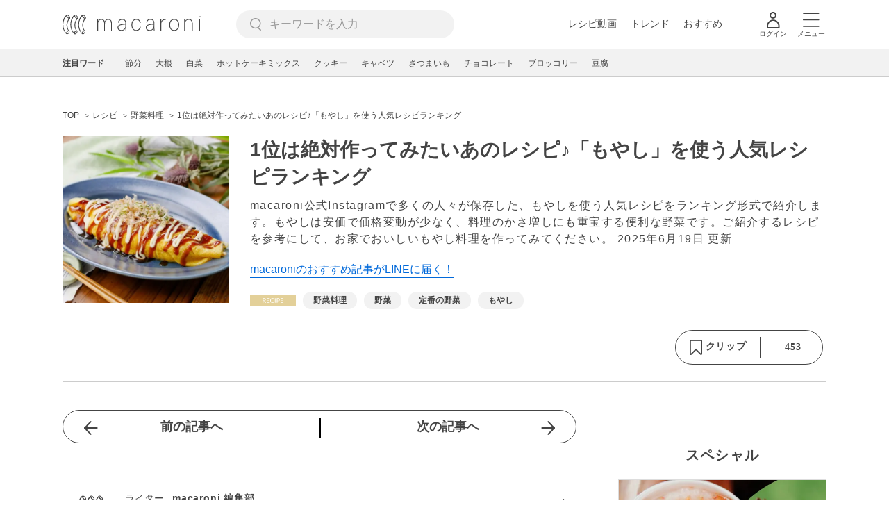

--- FILE ---
content_type: text/html; charset=UTF-8
request_url: https://macaro-ni.jp/33410
body_size: 23398
content:
<!doctype html>
<html lang="ja">
    <head prefix="og: http://ogp.me/ns# fb: http://ogp.me/ns/fb# website: http://ogp.me/ns/website#">
        <title>1位は絶対作ってみたいあのレシピ♪「もやし」を使う人気レシピランキング - macaroni</title>
        <link rel="preconnect" href="https://cdn.macaro-ni.jp">
<link rel="preconnect" href="https://pagead2.googlesyndication.com">
<link rel="preconnect" href="https://www.googletagmanager.com">
    <link rel="preconnect" href="https://googleads.g.doubleclick.net">

                <meta name="description" content="macaroni公式Instagramで多くの人々が保存した、もやしを使う人気レシピをランキング形式で紹介します。もやしは安価で価格変動が少なく、料理のかさ増しにも重宝する便利な野菜です。ご紹介するレシピを参考にして、お家でおいしいもやし料理を作ってみてください。">
    <meta name="thumbnail" content="https://cdn.macaro-ni.jp/image/summary/33/33410/SoFvnRowmuxtI6WV8ViGmDtrFRVWxoNBAxtfd3CL.jpg"/>
    <link rel="canonical" href="https://macaro-ni.jp/33410">
            <link rel="alternate" href="android-app://jp.trustridge.macaroni.app/http/macaro-ni.jp/android/launch/33410"/>

    <script type="text/javascript" language="javascript">
        var vc_pid = "885181680";
    </script>

    
    
                <meta charset="utf-8">
<meta http-equiv="X-UA-Compatible" content="IE=Edge">
    <meta name="robots" content="max-image-preview:large" />
<meta name="viewport" content="width=device-width,initial-scale=1.0,minimum-scale=1.0">

<link title="macaroni [マカロニ]" href="https://macaro-ni.jp/rss/pickup.rss" rel="alternate" type="application/rss+xml">
<link rel="apple-touch-icon" href="https://cdn.macaro-ni.jp/assets/img/top/icon_round.png"/>
<link rel="icon" href="https://cdn.macaro-ni.jp/assets/img/top/favicon.ico">
        
                <link rel="preload" href="https://use.fontawesome.com/releases/v5.8.1/css/all.css" integrity="sha384-50oBUHEmvpQ+1lW4y57PTFmhCaXp0ML5d60M1M7uH2+nqUivzIebhndOJK28anvf" crossorigin="anonymous" onload="this.onload=null;this.rel='stylesheet'" as="style">
<link rel="preload" href="https://maxcdn.bootstrapcdn.com/font-awesome/4.7.0/css/font-awesome.min.css" type="text/css" onload="this.onload=null;this.rel='stylesheet'" as="style">

    <link rel="stylesheet" href="https://cdn.macaro-ni.jp/css/pc/app.css?id=8e7c500374930c8ba6df6f6bff0f2618" type="text/css" media="all" />
        
            <script type="application/ld+json">
    {"@context":"http:\/\/schema.org","@type":"WebSite","about":"macaroni [マカロニ] | 食から暮らしを豊かにするライフスタイルメディア","url":"https:\/\/macaro-ni.jp\/","potentialAction":{"@type":"SearchAction","target":"https:\/\/macaro-ni.jp\/search?q={query}","query-input":"required name=query"}}
</script>


<script type="application/ld+json">{"@context":"https:\/\/schema.org","@type":"Article","name":"1位は絶対作ってみたいあのレシピ♪「もやし」を使う人気レシピランキング","articleSection":"レシピ","contentLocation":{"@type":"Place","name":"日本"},"copyrightHolder":{"@type":"Organization","name":"株式会社トラストリッジ"},"funder":{"@type":"Organization","name":"株式会社トラストリッジ"},"inLanguage":"ja","copyrightYear":"2026","isAccessibleForFree":"true","keywords":["野菜料理","野菜","定番の野菜","もやし"],"editor":{"@type":"Person","name":"macaroni編集部"},"author":{"@type":"Person","name":"macaroni 編集部","brand":"macaroni（マカロニ）","description":"macaroni編集部のアカウントです。編集部が厳選するおすすめ商品・飲食店情報、トレンド予想や有識者へのインタビュー、暮らしに役立つ情報をご紹介します。","image":{"@type":"ImageObject","url":"https:\/\/cdn.macaro-ni.jp\/image\/user\/7\/7201\/4aa551220a43f2f0de2027562121e838.png"},"worksFor":"macaroni（マカロニ）","funder":{"@type":"Organization","name":"株式会社トラストリッジ"},"contactPoint":{"@type":"ContactPoint","telephone":"03-6412-8794","email":"info@macaro-ni.jp","contactType":"総合窓口","areaServed":"JP","availableLanguage":"Japanese"},"url":"https:\/\/macaro-ni.jp\/user\/macaroni_editors","sameAs":[],"hasCredential":[]},"datePublished":"2016-09-01 15:31:24","description":"macaroni公式Instagramで多くの人々が保存した、もやしを使う人気レシピをランキング形式で紹介します。もやしは安価で価格変動が少なく、料理のかさ増しにも重宝する便利な野菜です。ご紹介するレシピを参考にして、お家でおいしいもやし料理を作ってみてください。","headline":"1位は絶対作ってみたいあのレシピ♪「もやし」を使う人気レシピランキング","image":{"@type":"ImageObject","url":["https:\/\/cdn.macaro-ni.jp\/image\/summary\/33\/33410\/eRLTpKjYfffJPfeo5rYTszIKD9KYDjsIPHeBB4n8.jpg","https:\/\/cdn.macaro-ni.jp\/image\/summary\/33\/33410\/hxTzlHVj7j3bKKc8pQBN1GwFrh6PGZTCvhJ4vvQb.jpg","https:\/\/cdn.macaro-ni.jp\/image\/summary\/33\/33410\/uyBvNx5pERbicN4MAmSUH0EB3oo7vzFL0lvRBOM6.jpg","https:\/\/cdn.macaro-ni.jp\/image\/summary\/33\/33410\/YfzcpRJcXPXEv0PV7aC24yE5EzU29pErdLBSeLNB.jpg","https:\/\/cdn.macaro-ni.jp\/image\/summary\/33\/33410\/wak789ZXNZqhcsDAOIMHFrBZoIdLChLfeQM2FzuL.jpg","https:\/\/cdn.macaro-ni.jp\/image\/summary\/33\/33410\/f84enULgEk8hlj2QdMOHAkjjwofxaHoxrfdhi9AB.jpg","https:\/\/cdn.macaro-ni.jp\/image\/summary\/33\/33410\/cyezkuZYw07Sg32NaAODAEQv66WtqZoUKmL14zg7.jpg","https:\/\/cdn.macaro-ni.jp\/image\/summary\/33\/33410\/SRInPflYGXiHEhlwGmxeKcwF8zGHYZFziatNfiaK.jpg","https:\/\/cdn.macaro-ni.jp\/image\/summary\/33\/33410\/gwjn76lpWD3YgVt4S4inbXycLS0m5zffQrgdSIp4.jpg","https:\/\/cdn.macaro-ni.jp\/image\/summary\/33\/33410\/NxA1ChMYyQlKi6u4xwS8dKnGhuiIYWve0URSzlsX.jpg","https:\/\/cdn.macaro-ni.jp\/image\/summary\/33\/33410\/VdqmSFic9eqBfDvIfKMI4TDok9WEI9lDFOjFv7Wo.jpg","https:\/\/cdn.macaro-ni.jp\/image\/summary\/33\/33410\/b32KCtbd3kFO1AeC4PnFosEC3MDpdpqQPTk9rEKH.jpg","https:\/\/cdn.macaro-ni.jp\/image\/summary\/33\/33410\/OwpDgn96t99fBt1I1cTsIP1QPY7t9SkuwfDffRH9.jpg","https:\/\/cdn.macaro-ni.jp\/image\/summary\/33\/33410\/cnMWQN235A6nrD5wmWH8XKUVwlLomz4XyD2qMFA5.jpg","https:\/\/cdn.macaro-ni.jp\/image\/summary\/33\/33410\/X1mHySiotpqgFYcX2xRN6XjU9DGrWiDP1tWzmRRt.jpg","https:\/\/cdn.macaro-ni.jp\/image\/summary\/33\/33410\/Fi207q6NrYayPHYS0opU7uaTfw6rxDLsOL8VAOh7.jpg"]},"thumbnailUrl":["https:\/\/cdn.macaro-ni.jp\/image\/summary\/33\/33410\/SoFvnRowmuxtI6WV8ViGmDtrFRVWxoNBAxtfd3CL.jpg?p=1x1","https:\/\/cdn.macaro-ni.jp\/image\/summary\/33\/33410\/SoFvnRowmuxtI6WV8ViGmDtrFRVWxoNBAxtfd3CL.jpg?p=4x3","https:\/\/cdn.macaro-ni.jp\/image\/summary\/33\/33410\/SoFvnRowmuxtI6WV8ViGmDtrFRVWxoNBAxtfd3CL.jpg?p=16x9"],"publisherImprint":{"@type":"Organization","name":"macaroni（マカロニ）","logo":{"@type":"ImageObject","url":"https:\/\/cdn.macaro-ni.jp\/assets\/img\/v2\/pc_logo_black_215_35.png"}},"publisher":{"@type":"Organization","name":"株式会社トラストリッジ","logo":{"@type":"ImageObject","url":"https:\/\/cdn.macaro-ni.jp\/assets\/img\/trustridge_logo.png"}},"dateModified":"2025-06-18T23:51:17.000000Z","mainEntityOfPage":"https:\/\/macaro-ni.jp\/33410"}</script>

<script type="application/ld+json">
{"@context":"https:\/\/schema.org","@type":"BreadcrumbList","itemListElement":[{"@type":"ListItem","position":1,"name":"レシピ","item":"https:\/\/macaro-ni.jp\/category\/recipe"},{"@type":"ListItem","position":2,"name":"野菜料理","item":"https:\/\/macaro-ni.jp\/tag\/recipes\/2302"},{"@type":"ListItem","position":3,"name":"1位は絶対作ってみたいあのレシピ♪「もやし」を使う人気レシピランキング"}]}
</script>




<script type="application/ld+json">
{"@context":"https:\/\/schema.org","@type":"Recipe","name":"1位は絶対作ってみたいあのレシピ♪「もやし」を使う人気レシピランキング","image":["https:\/\/cdn.macaro-ni.jp\/image\/summary\/33\/33410\/SoFvnRowmuxtI6WV8ViGmDtrFRVWxoNBAxtfd3CL.jpg?p=1x1","https:\/\/cdn.macaro-ni.jp\/image\/summary\/33\/33410\/SoFvnRowmuxtI6WV8ViGmDtrFRVWxoNBAxtfd3CL.jpg?p=4x3","https:\/\/cdn.macaro-ni.jp\/image\/summary\/33\/33410\/SoFvnRowmuxtI6WV8ViGmDtrFRVWxoNBAxtfd3CL.jpg?p=16x9"],"author":{"@type":"Person","name":"macaroni 編集部","brand":"macaroni（マカロニ）","description":"macaroni編集部のアカウントです。編集部が厳選するおすすめ商品・飲食店情報、トレンド予想や有識者へのインタビュー、暮らしに役立つ情報をご紹介します。","image":{"@type":"ImageObject","url":"https:\/\/cdn.macaro-ni.jp\/image\/user\/7\/7201\/4aa551220a43f2f0de2027562121e838.png"},"worksFor":"macaroni（マカロニ）","funder":{"@type":"Organization","name":"株式会社トラストリッジ"},"contactPoint":{"@type":"ContactPoint","telephone":"03-6412-8794","email":"info@macaro-ni.jp","contactType":"総合窓口","areaServed":"JP","availableLanguage":"Japanese"},"url":"https:\/\/macaro-ni.jp\/user\/macaroni_editors","sameAs":[],"hasCredential":[]},"datePublished":"2016-09-01T15:31:24+09:00","dateModified":"2025-06-19T08:51:11+09:00","keywords":"定番の野菜, もやし","description":"macaroni公式Instagramで多くの人々が保存した、もやしを使う人気レシピをランキング形式で紹介します。もやしは安価で価格変動が少なく、料理のかさ増しにも重宝する便利な野菜です。ご紹介するレシピを参考にして、お家でおいしいもやし料理を作ってみてください。","recipeCategory":"野菜料理, 野菜","recipeCuisine":"日本","interactionStatistic":[{"@type":"InteractionCounter","interactionType":{"@type":"LikeAction"},"userInteractionCount":453}]}
</script>

            <meta name="twitter:card" content="summary_large_image">
    <meta name="twitter:site" content="@macaroni_news">
    <meta name="twitter:title" content="1位は絶対作ってみたいあのレシピ♪「もやし」を使う人気レシピランキング - macaroni">
    <meta name="twitter:description" content="macaroni公式Instagramで多くの人々が保存した、もやしを使う人気レシピをランキング形式で紹介します。もやしは安価で価格変動が少なく、料理のかさ増しにも重宝する便利な野菜です。ご紹介するレシピを参考にして、お家でおいしいもやし料理を作ってみてください。">
    <meta name="twitter:image" content="https://cdn.macaro-ni.jp/image/summary/33/33410/SoFvnRowmuxtI6WV8ViGmDtrFRVWxoNBAxtfd3CL.jpg">
    <meta property="og:locale" content="ja_JP">
    <meta property="og:title" content="1位は絶対作ってみたいあのレシピ♪「もやし」を使う人気レシピランキング - macaroni">
    <meta property="og:type" content="article">
            <meta property="og:image" content="https://cdn.macaro-ni.jp/image/summary/33/33410/SoFvnRowmuxtI6WV8ViGmDtrFRVWxoNBAxtfd3CL.jpg">
            <meta property="og:image" content="https://cdn.macaro-ni.jp/image/summary/33/33410/eRLTpKjYfffJPfeo5rYTszIKD9KYDjsIPHeBB4n8.jpg">
            <meta property="og:image" content="https://cdn.macaro-ni.jp/image/summary/33/33410/hxTzlHVj7j3bKKc8pQBN1GwFrh6PGZTCvhJ4vvQb.jpg">
            <meta property="og:image" content="https://cdn.macaro-ni.jp/image/summary/33/33410/uyBvNx5pERbicN4MAmSUH0EB3oo7vzFL0lvRBOM6.jpg">
            <meta property="og:image" content="https://cdn.macaro-ni.jp/image/summary/33/33410/YfzcpRJcXPXEv0PV7aC24yE5EzU29pErdLBSeLNB.jpg">
            <meta property="og:image" content="https://cdn.macaro-ni.jp/image/summary/33/33410/wak789ZXNZqhcsDAOIMHFrBZoIdLChLfeQM2FzuL.jpg">
            <meta property="og:image" content="https://cdn.macaro-ni.jp/image/summary/33/33410/f84enULgEk8hlj2QdMOHAkjjwofxaHoxrfdhi9AB.jpg">
            <meta property="og:image" content="https://cdn.macaro-ni.jp/image/summary/33/33410/cyezkuZYw07Sg32NaAODAEQv66WtqZoUKmL14zg7.jpg">
            <meta property="og:image" content="https://cdn.macaro-ni.jp/image/summary/33/33410/SRInPflYGXiHEhlwGmxeKcwF8zGHYZFziatNfiaK.jpg">
            <meta property="og:image" content="https://cdn.macaro-ni.jp/image/summary/33/33410/gwjn76lpWD3YgVt4S4inbXycLS0m5zffQrgdSIp4.jpg">
            <meta property="og:image" content="https://cdn.macaro-ni.jp/image/summary/33/33410/NxA1ChMYyQlKi6u4xwS8dKnGhuiIYWve0URSzlsX.jpg">
            <meta property="og:image" content="https://cdn.macaro-ni.jp/image/summary/33/33410/VdqmSFic9eqBfDvIfKMI4TDok9WEI9lDFOjFv7Wo.jpg">
            <meta property="og:image" content="https://cdn.macaro-ni.jp/image/summary/33/33410/b32KCtbd3kFO1AeC4PnFosEC3MDpdpqQPTk9rEKH.jpg">
            <meta property="og:image" content="https://cdn.macaro-ni.jp/image/summary/33/33410/OwpDgn96t99fBt1I1cTsIP1QPY7t9SkuwfDffRH9.jpg">
            <meta property="og:image" content="https://cdn.macaro-ni.jp/image/summary/33/33410/cnMWQN235A6nrD5wmWH8XKUVwlLomz4XyD2qMFA5.jpg">
            <meta property="og:image" content="https://cdn.macaro-ni.jp/image/summary/33/33410/X1mHySiotpqgFYcX2xRN6XjU9DGrWiDP1tWzmRRt.jpg">
            <meta property="og:image" content="https://cdn.macaro-ni.jp/image/summary/33/33410/Fi207q6NrYayPHYS0opU7uaTfw6rxDLsOL8VAOh7.jpg">
        <meta property="og:url" content="https://macaro-ni.jp/33410">
    <meta property="og:description" content="macaroni公式Instagramで多くの人々が保存した、もやしを使う人気レシピをランキング形式で紹介します。もやしは安価で価格変動が少なく、料理のかさ増しにも重宝する便利な野菜です。ご紹介するレシピを参考にして、お家でおいしいもやし料理を作ってみてください。">
    <meta property="og:site_name" content="macaroni [マカロニ]">
            <meta property="fb:pages" content="655800347811781" />
<meta property="fb:app_id" content="1385631188326032">
<meta property="og:locale" content="ja_JP">



        
                <meta name="google-site-verification" content="saZ5TzkpiWbKncaD59bFWjg5O4k9zq4FYyHj6Rwj7_4" />


<script>
    (async function() {
        try {
            
            const response = await fetch('/api/users/id', {
                method: 'GET',
                credentials: 'include',
                headers: {
                    'X-Requested-With': 'XMLHttpRequest',
                    'Accept': 'application/json'
                }
            });

            if (response.ok) {
                const data = await response.json();
                window.dataLayer = window.dataLayer || [];
                window.dataLayer.push({
                    'user_id': data.user_id,
                    'event': 'gtm.set_user_id'
                });
            }
        } catch (error) {
            console.error('ユーザーID取得apiの実行に失敗');
        } finally {
            
            (function(w,d,s,l,i){w[l]=w[l]||[];w[l].push({'gtm.start':
                new Date().getTime(),event:'gtm.js'});var f=d.getElementsByTagName(s)[0],
                j=d.createElement(s),dl=l!='dataLayer'?'&l='+l:'';j.async=true;j.src=
                'https://www.googletagmanager.com/gtm.js?id='+i+dl;f.parentNode.insertBefore(j,f);
            })(window,document,'script','dataLayer','GTM-5W8H9MR');
        }
    })();
</script>

<meta name="format-detection" content="telephone=no">



    
    
    <meta name="p:domain_verify" content="a55e853810e2afd5944437594a6adb5b"/>
        
        
        <script async="async" src="https://securepubads.g.doubleclick.net/tag/js/gpt.js"></script>
    <script>
        window.googletag = window.googletag || {cmd: []};
        var google_interstitial_slot;
        googletag.cmd.push(function() {
            google_interstitial_slot = googletag.defineOutOfPageSlot("/146460235/M_PC_ART_Interstitial", googletag.enums.OutOfPageFormat.INTERSTITIAL);
            if (google_interstitial_slot) {
                google_interstitial_slot.addService(googletag.pubads());
            }
            googletag.pubads().enableSingleRequest();
            googletag.enableServices();
            googletag.display(google_interstitial_slot);
        });
    </script>

    
    <script>
        window.gnshbrequest = window.gnshbrequest || {cmd:[]};
        window.gnshbrequest.cmd.push(function(){
            window.gnshbrequest.forceInternalRequest();
        });
    </script>
    <script async src="https://securepubads.g.doubleclick.net/tag/js/gpt.js"></script>
    <script async src="https://cpt.geniee.jp/hb/v1/219635/1438/wrapper.min.js"></script>

    
    <script type="text/javascript">
        window.googletag = window.googletag || {cmd: []};
        googletag.cmd.push(function () {
            
            googletag.defineSlot('/146460235/PC_ALL_1stRec', [[1, 1], [300, 250], 'fluid'], 'div-gpt-ad-00001-0').addService(googletag.pubads());
            googletag.defineSlot('/146460235/PC_ALL_2ndRec', [[300, 250], 'fluid'], 'div-gpt-ad-00002-0').addService(googletag.pubads());
            googletag.defineSlot('/146460235/PC_ART_3rdRec', [[1, 1], [300, 250], 'fluid'], 'div-gpt-ad-00003-0').addService(googletag.pubads());
            googletag.defineSlot('/146460235/PC_ART_4thRec', [[1, 1], [300, 250], [300, 600], 'fluid'], 'div-gpt-ad-00004-0').addService(googletag.pubads());
            googletag.defineSlot('/146460235/PC_ART_Overlay', [[1, 1], [728, 90]], 'div-gpt-ad-00050-0').addService(googletag.pubads());
            googletag.defineSlot('/146460235/M_PC_ALL_2ndRec2', [[1, 1], [300, 250], 'fluid'], 'div-gpt-ad-00002-2-0').addService(googletag.pubads());
            googletag.defineSlot('/146460235/PC_ALL_2ndRec3', [[1, 1], [300, 250], 'fluid'], 'div-gpt-ad-00002-3-0').addService(googletag.pubads());
            googletag.defineSlot('/146460235/PC_ART_LeftRec', [[300, 250], [336, 280], 'fluid'], 'div-gpt-ad-00021-0').addService(googletag.pubads());
            googletag.defineSlot('/146460235/PC_ART_RightRec', [[300, 250], [336, 280], 'fluid'], 'div-gpt-ad-00022-0').addService(googletag.pubads());

                            
                googletag.defineSlot('/146460235/PC_ART_Billboard', [[1, 1], [728, 90], [970, 90], [970, 250], 'fluid'], 'div-gpt-ad-00010-0').addService(googletag.pubads());
                                    googletag.defineSlot('/146460235/PC_ART_InLeftRec', [[300, 250], [336, 280], 'fluid'], 'div-gpt-ad-00011-0').addService(googletag.pubads());
                    googletag.defineSlot('/146460235/PC_ART_InRightRec', [[300, 250], [336, 280], 'fluid'], 'div-gpt-ad-00012-0').addService(googletag.pubads());
                                                    googletag.defineSlot('/146460235/PC_ART_In2LeftRec', [[300, 250], [336, 280], 'fluid'], 'div-gpt-ad-00013-0').addService(googletag.pubads());
                    googletag.defineSlot('/146460235/PC_ART_In2RightRec', [[300, 250], [336, 280], 'fluid'], 'div-gpt-ad-00014-0').addService(googletag.pubads());
                            
            googletag.pubads().enableSingleRequest();
            googletag.pubads().collapseEmptyDivs();
            googletag.enableServices();
        });
    </script>

    


    
            <script type="text/javascript">
            window._taboola = window._taboola || [];
            _taboola.push({article:'auto'});
            !function (e, f, u, i) {
                if (!document.getElementById(i)){
                    e.async = 1;
                    e.src = u;
                    e.id = i;
                    f.parentNode.insertBefore(e, f);
                }
            }(document.createElement('script'),
                document.getElementsByTagName('script')[0],
                '//cdn.taboola.com/libtrc/macaroni/loader.js',
                'tb_loader_script');
            if(window.performance && typeof window.performance.mark == 'function')
            {window.performance.mark('tbl_ic');}
        </script>
    
    </head>
    <body>
                    <noscript><iframe src="https://www.googletagmanager.com/ns.html?id=GTM-5W8H9MR"
height="0" width="0" style="display:none;visibility:hidden"></iframe></noscript>


<script type="text/javascript">
    service_domain = "macaro-ni.jp";
</script>

    
    <div id="fb-root"></div>
                <div class="l-wrapper">
            <header class="globalHeader" id="js-globalHeader">
    
    <div class="drawerMenu">
    <input class="drawerMenu__drawerMenuCheckbox" id="drawerMenuCheckbox" type="checkbox">
    <label class="drawerMenu__overlay" for="drawerMenuCheckbox"></label>

    <div class="drawerMenu__inner">
        <label class="drawerMenu__closeAction" for="drawerMenuCheckbox">
            <div class="drawerMenu__closeButton"></div>
            <p class="drawerMenu__closeText">閉じる</p>
        </label>
        <ul class="drawerMenu__itemWrapper">
            <li class="drawerMenu__item">
                <a href="/trend" class="drawerMenu__link ga_inside_link">
                    <img
                        src="https://cdn.macaro-ni.jp/assets/img/v4/trend.svg"
                        class="drawerMenu__icon"
                        loading="lazy"
                        alt=""
                    >
                    <p class="drawerMenu__text">トレンドニュース</p>
                </a>
            </li>
                            <li class="drawerMenu__item">
                    <a href="/category/recipe" class="drawerMenu__link ga_category">
                        <img
                            src="https://cdn.macaro-ni.jp/assets/img/v4/recipe.svg"
                            class="drawerMenu__icon"
                            loading="lazy"
                            alt=""
                        >
                        <p class="drawerMenu__text">レシピ</p>
                    </a>
                </li>
                
                                    <li class="drawerMenu__item">
                        <a class="drawerMenu__link ga_inside_link" href="/movie">
                            <img
                                src="https://cdn.macaro-ni.jp/assets/img/v4/movie.svg"
                                class="drawerMenu__icon"
                                loading="lazy"
                                alt=""
                            >
                            <p class="drawerMenu__text">レシピ動画</p>
                        </a>
                    </li>
                                            <li class="drawerMenu__item">
                    <a href="/category/gourmet" class="drawerMenu__link ga_category">
                        <img
                            src="https://cdn.macaro-ni.jp/assets/img/v4/gourmet.svg"
                            class="drawerMenu__icon"
                            loading="lazy"
                            alt=""
                        >
                        <p class="drawerMenu__text">おでかけ</p>
                    </a>
                </li>
                
                                            <li class="drawerMenu__item">
                    <a href="/category/living" class="drawerMenu__link ga_category">
                        <img
                            src="https://cdn.macaro-ni.jp/assets/img/v4/living.svg"
                            class="drawerMenu__icon"
                            loading="lazy"
                            alt=""
                        >
                        <p class="drawerMenu__text">暮らし</p>
                    </a>
                </li>
                
                                            <li class="drawerMenu__item">
                    <a href="/category/health" class="drawerMenu__link ga_category">
                        <img
                            src="https://cdn.macaro-ni.jp/assets/img/v4/health.svg"
                            class="drawerMenu__icon"
                            loading="lazy"
                            alt=""
                        >
                        <p class="drawerMenu__text">ヘルス&amp;ビューティー</p>
                    </a>
                </li>
                
                                            <li class="drawerMenu__item">
                    <a href="/category/food" class="drawerMenu__link ga_category">
                        <img
                            src="https://cdn.macaro-ni.jp/assets/img/v4/food.svg"
                            class="drawerMenu__icon"
                            loading="lazy"
                            alt=""
                        >
                        <p class="drawerMenu__text">フード&amp;ドリンク</p>
                    </a>
                </li>
                
                                        <li class="drawerMenu__item">
                <a href="/topics" class="drawerMenu__link ga_inside_link">
                    <img
                        src="https://cdn.macaro-ni.jp/assets/img/v4/topics.svg"
                        class="drawerMenu__icon"
                        loading="lazy"
                        alt=""
                    >
                    <p class="drawerMenu__text">特集</p>
                </a>
            </li>
            <li class="drawerMenu__item">
                <a href="/serialize" class="drawerMenu__link ga_inside_link">
                    <img
                        src="https://cdn.macaro-ni.jp/assets/img/v4/serialize.svg"
                        class="drawerMenu__icon"
                        loading="lazy"
                        alt=""
                    >
                    <p class="drawerMenu__text">連載</p>
                </a>
            </li>
            <li class="drawerMenu__item">
                <a href="/mate" class="drawerMenu__link ga_inside_link">
                    <img
                        src="https://cdn.macaro-ni.jp/assets/img/v4/mate.svg"
                        class="drawerMenu__icon"
                        loading="lazy"
                        alt=""
                    />
                    <p class="drawerMenu__text">マカロニメイト</p>
                </a>
            </li>
            <li class="drawerMenu__item">
                <a href="https://ranking.macaro-ni.jp/votes/voting?utm_source=media&utm_medium=macaroni" class="drawerMenu__link">
                    <img
                        src="https://cdn.macaro-ni.jp/assets/img/v4/ranking.svg"
                        class="drawerMenu__icon"
                        loading="lazy"
                        alt=""
                    />
                    <p class="drawerMenu__text">人気投票に参加</p>
                </a>
            </li>
        </ul>
        <div class="drawerMenu__linkWrapper">
                            <a class="drawerMenu__link ga_inside_link" href="/login">ログイン</a>
                                    <img
                src="https://cdn.macaro-ni.jp/assets/img/v4/login_white.svg"
                class="drawerMenu__linkIcon"
                loading="lazy"
                alt=""
            >
        </div>
        <div class="drawerMenu__infoSnsWrapper">
            <a class="drawerMenu__infoSnsIconList ga_outside_link" href="https://twitter.com/macaroni_news" target="_blank">
                <img class="drawerMenu__infoSnsIcon" src="https://cdn.macaro-ni.jp/assets/img/v4/x.svg" alt="X" loading="lazy">
            </a>
            <a class="drawerMenu__infoSnsIconList ga_outside_link" href="https://www.facebook.com/macaroni.jp/" target="_blank">
                <img class="drawerMenu__infoSnsIcon" src="https://cdn.macaro-ni.jp/assets/img/v4/facebook.svg" alt="Facebook" loading="lazy">
            </a>
            <a class="drawerMenu__infoSnsIconList ga_outside_link" href="https://www.instagram.com/macaroni_news/" target="_blank">
                <img class="drawerMenu__infoSnsIcon" src="https://cdn.macaro-ni.jp/assets/img/v4/instagram.png" alt="Instagram" loading="lazy">
            </a>
            <a class="drawerMenu__infoSnsIconList ga_outside_link" href="https://www.youtube.com/channel/UC6vzXCyUFiz0wMF6aIe7Isg" target="_blank">
                <img class="drawerMenu__infoSnsIcon" src="https://cdn.macaro-ni.jp/assets/img/v4/youtube.png" alt="YouTube" loading="lazy">
            </a>
        </div>
    </div>
</div>

    <div class="globalHeader__inner">
        <div class="globalHeader__logoWrapper">
            <a class="globalHeader__logoText ga_inside_link" href="/">
                <img class="globalHeader__logoText" src="https://cdn.macaro-ni.jp/assets/img/v4/header_logo.svg" alt="マカロニ">
            </a>
        </div>
        <section class="searchMenu">
    <input class="searchMenu__searchMenuCheckbox" id="searchMenuCheckbox" type="checkbox">
    <div class="searchMenu__inner">

        <div class="searchMenu__formWrapper">
            <div class="searchMenu__searchFormWrapper">
                <form action="/search" method="get" id="searchForm" class="searchMenu__form">
                                            <input type="text" class="searchMenu__formInput" id="searchFormKeywordInput" name="q" placeholder="キーワードを入力" autocomplete="off">
                                        <img
                        src="https://cdn.macaro-ni.jp/assets/img/v4/cross.svg"
                        alt=""
                        id="searchKeywordDelete"
                        class="searchMenu__keywordDeleteIcon"
                        loading="lazy"
                    />
                </form>
            </div>
        </div>
        <div class="searchMenu__keywordWrapper">
            <div id="suggestWrapper" class="searchMenu__suggestWrapper"></div>
            <span class="searchMenu__keywordTitle">人気のキーワード</span>
            <ul class="searchMenu__keywordListWrapper">
                                                            <li class="searchMenu__keywordList">
                            <a href="/tag/5561" class="searchMenu__keywordLink ga_inside_link">料理のコツ</a>
                        </li>
                                                                                <li class="searchMenu__keywordList">
                            <a href="/tag/recipes/2737" class="searchMenu__keywordLink ga_inside_link">揚げ物</a>
                        </li>
                                                                                <li class="searchMenu__keywordList">
                            <a href="/tag/5573" class="searchMenu__keywordLink ga_inside_link">料理の雑学</a>
                        </li>
                                                                                <li class="searchMenu__keywordList">
                            <a href="/tag/recipes/2464" class="searchMenu__keywordLink ga_inside_link">お菓子・スイーツ</a>
                        </li>
                                                                                <li class="searchMenu__keywordList">
                            <a href="/tag/recipes/3302" class="searchMenu__keywordLink ga_inside_link">果物</a>
                        </li>
                                                                                <li class="searchMenu__keywordList">
                            <a href="/tag/recipes/3804" class="searchMenu__keywordLink ga_inside_link">粉類</a>
                        </li>
                                                                                <li class="searchMenu__keywordList">
                            <a href="/tag/recipes/4670" class="searchMenu__keywordLink ga_inside_link">簡単レシピ</a>
                        </li>
                                                                                <li class="searchMenu__keywordList">
                            <a href="/tag/recipes/3028" class="searchMenu__keywordLink ga_inside_link">野菜</a>
                        </li>
                                                                                <li class="searchMenu__keywordList">
                            <a href="/tag/recipes/4242" class="searchMenu__keywordLink ga_inside_link">パン・シリアル</a>
                        </li>
                                                </ul>
        </div>
    </div>
    <label class="searchMenu__overlay" for="searchMenuCheckbox"></label>
</section>

        <div class="globalHeader__searchFormWrapper">
            <form action="/search" method="get" id="searchForm" class="globalHeader__form">
                                   <input type="text" readonly="readonly" class="globalHeader__formInput" id="toggleSearchFormView" name="q" placeholder="キーワードを入力" autocomplete="off">
                            </form>
        </div>
        <div class="globalHeader__menuWrapper">
            <div class="globalHeader__menuListWrapper">
                <div class="globalHeader__menuList">
                    <a class="globalHeader__menuLink ga_inside_link" href="/movie">レシピ動画</a>
                </div>
                <div class="globalHeader__menuList">
                    <a class="globalHeader__menuLink ga_inside_link" href="/trend">トレンド</a>
                </div>
                <div class="globalHeader__menuList">
                    <a class="globalHeader__menuLink ga_inside_link" href="/topics">おすすめ</a>
                </div>
            </div>
            <div class="globalHeader__actionWrapper">
                
                                    <div class="globalHeader__iconList">
                        <a href="/login" class="ga_inside_link">
                            <span class="globalHeader__iconWrapper">
                                <img class="globalHeader__icon" src="https://cdn.macaro-ni.jp/assets/img/v4/login.svg" alt="">
                            </span>
                            <span class="globalHeader__iconDescription">ログイン</span>
                        </a>
                    </div>
                                                <div class="globalHeader__iconList">
                    <label for="drawerMenuCheckbox" class="globalHeader__drawerCheckboxLabel">
                        <span class="globalHeader__iconWrapper">
                            <img class="globalHeader__icon" src="https://cdn.macaro-ni.jp/assets/img/v4/menu.svg" alt="">
                        </span>
                        <span class="globalHeader__iconDescription">メニュー</span>
                    </label>
                </div>
            </div>
        </div>
    </div>
</header>
            <div class="featuredTag">
    <div class="featuredTag__wrapper">
        <div class="featuredTag__label">注目ワード</div>
        <div id="featuredTagList" class="featuredTag__tagWrapper">
            
        </div>
    </div>
</div>
            <div class="l-contentsHeader">
                    <aside class="ad-billboard">
        <div id='div-gpt-ad-00010-0'>
            <script>
                googletag.cmd.push(function() { googletag.display('div-gpt-ad-00010-0'); });
            </script>
        </div>
    </aside>
                
                                    <div class="articleHeader">
                                <section class="breadcrumb--article">
            
        <ol class="breadcrumb__items">
                            <li class="breadcrumb__item breadcrumb__tagView">
                                            <a href="/" class="breadcrumb__link ga_inside_link">
                            <span class="breadcrumb__text">TOP</span>
                        </a>
                                    </li>
                            <li class="breadcrumb__item breadcrumb__tagView">
                                            <a href="/category/recipe" class="breadcrumb__link ga_inside_link">
                            <span class="breadcrumb__text">レシピ</span>
                        </a>
                                    </li>
                            <li class="breadcrumb__item breadcrumb__tagView">
                                            <a href="/tag/recipes/2302" class="breadcrumb__link ga_inside_link">
                            <span class="breadcrumb__text">野菜料理</span>
                        </a>
                                    </li>
                            <li class="breadcrumb__item breadcrumb__tagView">
                                            <div class="breadcrumb__link">
                            <span class="breadcrumb__text">1位は絶対作ってみたいあのレシピ♪「もやし」を使う人気レシピランキング</span>
                        </div>
                                    </li>
                    </ol>
    </section>
                                <div class="articleInfo">
    
    
    <div class="articleInfo__info">
                    <div class="articleInfo__thumbnailWrapper">
                <img
                    class="articleInfo__thumbnail"
                    src="https://cdn.macaro-ni.jp/image/summary/33/33410/SoFvnRowmuxtI6WV8ViGmDtrFRVWxoNBAxtfd3CL.jpg?p=small"
                    alt=""
                />
            </div>
                <div class="articleInfo__descriptionWrapper">
            <h1 class="articleInfo__title">1位は絶対作ってみたいあのレシピ♪「もやし」を使う人気レシピランキング</h1>
            <p class="articleInfo__description">macaroni公式Instagramで多くの人々が保存した、もやしを使う人気レシピをランキング形式で紹介します。もやしは安価で価格変動が少なく、料理のかさ増しにも重宝する便利な野菜です。ご紹介するレシピを参考にして、お家でおいしいもやし料理を作ってみてください。
                <span>2025年6月19日 更新</span>
            </p>
                            <a class="articleInfo__descriptionPromotion" href="https://line.me/R/ti/p/%40oa-macaroni">macaroniのおすすめ記事がLINEに届く！</a>
                        <div class="articleInfo__otherWrapper">
                
                                <div class="articleInfo__tagAndDateWrapper">
                    <div class="articleInfo__tagWrapper">
                        <a
                            class="articleInfo__categoryName"
                            href="/category/recipe"
                            aria-label="レシピカテゴリーの記事一覧へ"
                        >
                                                            <img
                                    src="https://cdn.macaro-ni.jp/assets/img/category/recipe.svg"
                                    alt=""
                                    class="articleInfo__categoryIcon"
                                >
                                                    </a>
                                                    <a href="/tag/recipes/2302" class="articleInfo__tagLink">
                                <span class="articleInfo__tag">野菜料理</span>
                            </a>
                                                    <a href="/tag/recipes/3028" class="articleInfo__tagLink">
                                <span class="articleInfo__tag">野菜</span>
                            </a>
                                                    <a href="/tag/recipes/3029" class="articleInfo__tagLink">
                                <span class="articleInfo__tag">定番の野菜</span>
                            </a>
                                                    <a href="/tag/recipes/3047" class="articleInfo__tagLink">
                                <span class="articleInfo__tag">もやし</span>
                            </a>
                                            </div>
                </div>
            </div>

            <div class="articleInfo__clipSection">
                <div class="articleInfo__videoInfoWrapper">
                    
                    
                    
                    
                                    </div>
                <div class="serviceButtons">
            <div class="serviceButtons__clipWrapper" id="fav_area">
            <div
                id="pc_summary_like"
                class="serviceButtons__clip"
                data-delay_login="pc_summary_like"
                data-delay_login_param="summary_id:33410"
                data-color="#E3D099"
                data-is-login=""
                data-login-url="https://macaro-ni.jp/login"
            >
                <a id="like_bt" class="serviceButtons__clipLink">
                    <span class="serviceButtons__clipButton clip_button " style="background-color: #fff" data-color="#E3D099">
                        <div class="serviceButtons__clipImageWrapper">
                            <img
                                class="serviceButtons__clipImage clip_image"
                                src="https://cdn.macaro-ni.jp/assets/img/v4/clip.png"
                                alt=""
                            />
                            <span class="serviceButtons__clipText">クリップ</span>
                        </div>
                        <span class="serviceButtons__clipDelimiter"></span>
                        <span class="serviceButtons__clipCount">453</span>
                    </span>
                </a>
            </div>
        </div>
    </div>
            </div>
        </div>
    </div>
</div>


                        </div>
                            </div>
            <div class="l-contentsWrapper">
                <main role="main" class="l-main">
                    <article class="l-article">
                            
    
    <section
            class="articleShow"
            data-article-id="33410"
            data-video-url=""
    >
        
        
        
                    <div class="articleShow__topTransition">
                <a href="https://macaro-ni.jp/30779"
                   class="articleShow__topPrevArticleLink">
                    前の記事へ
                </a>
                <a href="https://macaro-ni.jp/33452"
                   class="articleShow__topNextArticleLink">
                    次の記事へ
                </a>
            </div>
        
        
                    <div class="articleShow__info">
                <div class="articleShow__border"></div>
                <div class="articleShow__writer">
                    <div class="articleShow__writerLeft">
                        <img
                            class="articleShow__writerImage"
                            src="https://cdn.macaro-ni.jp/image/user/7/7201/4aa551220a43f2f0de2027562121e838.png?p=mini"
                            alt=""
                        />
                    </div>
                    <div class="articleShow__writerRight">
                        <p class="articleShow__writerText">ライター : <span class="articleShow__writerName">macaroni 編集部</span></p>
                        <p class="articleShow__writerPosition"></p>
                        <img
                            src="https://cdn.macaro-ni.jp/assets/img/v4/writerLink.svg"
                            class="articleShow__writerImageIcon"
                            loading="lazy"
                            alt=""
                        />
                    </div>
                    <a
                        class="ga_inside_link articleShow__writerNameLink"
                        href="/user/macaroni_editors"
                        aria-label="macaroni 編集部のプロフィールへ"
                    ></a>
                </div>
                            </div>
        
                    <div id="nativeAd_pc_underWriter" class="articleShow__nativeAd">
                <script>
                    document.addEventListener('DOMContentLoaded', function () {
                        window.nativeAdApiResult === null ? window.targetNativeAdUnitQueueList.push('nativeAd_pc_underWriter') : window.embedNativeAd('nativeAd_pc_underWriter');
                    });
                </script>
            </div>
        
                    <div class="articleShow__headLine">
                <div class="articleShow__headLineTitleWrapper">
                    <h2 class="articleShow__headLineTitle">目次</h2>
                    <div class="articleShow__headLineToggle headLineToggle">
                        <span class="articleShow__headLineToggleText" data-is-open="true">小見出しも全て表示</span>
                        <span class="articleShow__headLineToggleText" data-is-open="false">閉じる</span>
                        <img
                            src="https://cdn.macaro-ni.jp/assets/img/gray_arrow_icon_right.png"
                            class="articleShow__headLineToggleIcon"
                            alt=""
                            width="8"
                            height="12"
                            loading="lazy"
                            data-is-open="false"
                        >
                    </div>
                </div>
                <nav class="articleShow__headingListItemsWrapper">
                    <ul class="articleShow__headingListItems">
                                                    <li class="articleShow__headingListItem--large">
                                <div class="articleShow__headingListItemRow">
                                    <div class="articleShow__headingListItemDot--large"></div>
                                    <div data-to="heading-3716605"
                                        onclick="ga('send', {hitType:'event', eventCategory:'AgendaClick', eventAction: location.pathname, eventLabel: 'heading-3716605'});">
                                        <a class="articleShow__headingListLink ga_inside_link"
                                            href="/33410#heading-3716605">
                                                <p class="articleShow__headingListTitle">もやしを使う人気レシピが大集合！1位はどんなレシピ…？</p>
                                        </a>
                                    </div>
                                </div>
                                                            </li>
                                                    <li class="articleShow__headingListItem--large">
                                <div class="articleShow__headingListItemRow">
                                    <div class="articleShow__headingListItemDot--large"></div>
                                    <div data-to="heading-3716606"
                                        onclick="ga('send', {hitType:'event', eventCategory:'AgendaClick', eventAction: location.pathname, eventLabel: 'heading-3716606'});">
                                        <a class="articleShow__headingListLink ga_inside_link"
                                            href="/33410#heading-3716606">
                                                <p class="articleShow__headingListTitle">【1位】オムもやし</p>
                                        </a>
                                    </div>
                                </div>
                                                            </li>
                                                    <li class="articleShow__headingListItem--large">
                                <div class="articleShow__headingListItemRow">
                                    <div class="articleShow__headingListItemDot--large"></div>
                                    <div data-to="heading-3716607"
                                        onclick="ga('send', {hitType:'event', eventCategory:'AgendaClick', eventAction: location.pathname, eventLabel: 'heading-3716607'});">
                                        <a class="articleShow__headingListLink ga_inside_link"
                                            href="/33410#heading-3716607">
                                                <p class="articleShow__headingListTitle">【2位】もやしのキムチーズチヂミ</p>
                                        </a>
                                    </div>
                                </div>
                                                            </li>
                                                    <li class="articleShow__headingListItem--large">
                                <div class="articleShow__headingListItemRow">
                                    <div class="articleShow__headingListItemDot--large"></div>
                                    <div data-to="heading-3716608"
                                        onclick="ga('send', {hitType:'event', eventCategory:'AgendaClick', eventAction: location.pathname, eventLabel: 'heading-3716608'});">
                                        <a class="articleShow__headingListLink ga_inside_link"
                                            href="/33410#heading-3716608">
                                                <p class="articleShow__headingListTitle">【3位】みそマヨ豚丼</p>
                                        </a>
                                    </div>
                                </div>
                                                            </li>
                                                    <li class="articleShow__headingListItem--large">
                                <div class="articleShow__headingListItemRow">
                                    <div class="articleShow__headingListItemDot--large"></div>
                                    <div data-to="heading-3716609"
                                        onclick="ga('send', {hitType:'event', eventCategory:'AgendaClick', eventAction: location.pathname, eventLabel: 'heading-3716609'});">
                                        <a class="articleShow__headingListLink ga_inside_link"
                                            href="/33410#heading-3716609">
                                                <p class="articleShow__headingListTitle">【4位】豚肉とキャベツのフライパン蒸し</p>
                                        </a>
                                    </div>
                                </div>
                                                            </li>
                                                    <li class="articleShow__headingListItem--large">
                                <div class="articleShow__headingListItemRow">
                                    <div class="articleShow__headingListItemDot--large"></div>
                                    <div data-to="heading-3716610"
                                        onclick="ga('send', {hitType:'event', eventCategory:'AgendaClick', eventAction: location.pathname, eventLabel: 'heading-3716610'});">
                                        <a class="articleShow__headingListLink ga_inside_link"
                                            href="/33410#heading-3716610">
                                                <p class="articleShow__headingListTitle">【5位】ライスペーパーで作る即席フォー</p>
                                        </a>
                                    </div>
                                </div>
                                                            </li>
                                                    <li class="articleShow__headingListItem--large">
                                <div class="articleShow__headingListItemRow">
                                    <div class="articleShow__headingListItemDot--large"></div>
                                    <div data-to="heading-3716611"
                                        onclick="ga('send', {hitType:'event', eventCategory:'AgendaClick', eventAction: location.pathname, eventLabel: 'heading-3716611'});">
                                        <a class="articleShow__headingListLink ga_inside_link"
                                            href="/33410#heading-3716611">
                                                <p class="articleShow__headingListTitle">【6位】もやしのとんぺい焼</p>
                                        </a>
                                    </div>
                                </div>
                                                            </li>
                                                    <li class="articleShow__headingListItem--large">
                                <div class="articleShow__headingListItemRow">
                                    <div class="articleShow__headingListItemDot--large"></div>
                                    <div data-to="heading-3716612"
                                        onclick="ga('send', {hitType:'event', eventCategory:'AgendaClick', eventAction: location.pathname, eventLabel: 'heading-3716612'});">
                                        <a class="articleShow__headingListLink ga_inside_link"
                                            href="/33410#heading-3716612">
                                                <p class="articleShow__headingListTitle">【7位】豚バラ白菜のねぎ塩鍋</p>
                                        </a>
                                    </div>
                                </div>
                                                            </li>
                                                    <li class="articleShow__headingListItem--large">
                                <div class="articleShow__headingListItemRow">
                                    <div class="articleShow__headingListItemDot--large"></div>
                                    <div data-to="heading-3716613"
                                        onclick="ga('send', {hitType:'event', eventCategory:'AgendaClick', eventAction: location.pathname, eventLabel: 'heading-3716613'});">
                                        <a class="articleShow__headingListLink ga_inside_link"
                                            href="/33410#heading-3716613">
                                                <p class="articleShow__headingListTitle">【8位】豚肉ともやしのレンジ蒸し</p>
                                        </a>
                                    </div>
                                </div>
                                                            </li>
                                                    <li class="articleShow__headingListItem--large">
                                <div class="articleShow__headingListItemRow">
                                    <div class="articleShow__headingListItemDot--large"></div>
                                    <div data-to="heading-3716614"
                                        onclick="ga('send', {hitType:'event', eventCategory:'AgendaClick', eventAction: location.pathname, eventLabel: 'heading-3716614'});">
                                        <a class="articleShow__headingListLink ga_inside_link"
                                            href="/33410#heading-3716614">
                                                <p class="articleShow__headingListTitle">【9位】もやしのお好み焼き</p>
                                        </a>
                                    </div>
                                </div>
                                                            </li>
                                                    <li class="articleShow__headingListItem--large">
                                <div class="articleShow__headingListItemRow">
                                    <div class="articleShow__headingListItemDot--large"></div>
                                    <div data-to="heading-3716615"
                                        onclick="ga('send', {hitType:'event', eventCategory:'AgendaClick', eventAction: location.pathname, eventLabel: 'heading-3716615'});">
                                        <a class="articleShow__headingListLink ga_inside_link"
                                            href="/33410#heading-3716615">
                                                <p class="articleShow__headingListTitle">【10位】もやしの袋で卵焼き器チヂミ</p>
                                        </a>
                                    </div>
                                </div>
                                                            </li>
                                                    <li class="articleShow__headingListItem--large">
                                <div class="articleShow__headingListItemRow">
                                    <div class="articleShow__headingListItemDot--large"></div>
                                    <div data-to="heading-3716616"
                                        onclick="ga('send', {hitType:'event', eventCategory:'AgendaClick', eventAction: location.pathname, eventLabel: 'heading-3716616'});">
                                        <a class="articleShow__headingListLink ga_inside_link"
                                            href="/33410#heading-3716616">
                                                <p class="articleShow__headingListTitle">【11位】炊飯器で炊き込みビビンバ</p>
                                        </a>
                                    </div>
                                </div>
                                                            </li>
                                                    <li class="articleShow__headingListItem--large">
                                <div class="articleShow__headingListItemRow">
                                    <div class="articleShow__headingListItemDot--large"></div>
                                    <div data-to="heading-3716617"
                                        onclick="ga('send', {hitType:'event', eventCategory:'AgendaClick', eventAction: location.pathname, eventLabel: 'heading-3716617'});">
                                        <a class="articleShow__headingListLink ga_inside_link"
                                            href="/33410#heading-3716617">
                                                <p class="articleShow__headingListTitle">【12位】フライパンひとつで豆苗の肉巻き</p>
                                        </a>
                                    </div>
                                </div>
                                                            </li>
                                                    <li class="articleShow__headingListItem--large">
                                <div class="articleShow__headingListItemRow">
                                    <div class="articleShow__headingListItemDot--large"></div>
                                    <div data-to="heading-3716618"
                                        onclick="ga('send', {hitType:'event', eventCategory:'AgendaClick', eventAction: location.pathname, eventLabel: 'heading-3716618'});">
                                        <a class="articleShow__headingListLink ga_inside_link"
                                            href="/33410#heading-3716618">
                                                <p class="articleShow__headingListTitle">【13位】あんかけもやしラーメン</p>
                                        </a>
                                    </div>
                                </div>
                                                            </li>
                                                    <li class="articleShow__headingListItem--large">
                                <div class="articleShow__headingListItemRow">
                                    <div class="articleShow__headingListItemDot--large"></div>
                                    <div data-to="heading-3716619"
                                        onclick="ga('send', {hitType:'event', eventCategory:'AgendaClick', eventAction: location.pathname, eventLabel: 'heading-3716619'});">
                                        <a class="articleShow__headingListLink ga_inside_link"
                                            href="/33410#heading-3716619">
                                                <p class="articleShow__headingListTitle">【14位】豚バラとキャベツのもつ鍋風</p>
                                        </a>
                                    </div>
                                </div>
                                                            </li>
                                                    <li class="articleShow__headingListItem--large">
                                <div class="articleShow__headingListItemRow">
                                    <div class="articleShow__headingListItemDot--large"></div>
                                    <div data-to="heading-3716620"
                                        onclick="ga('send', {hitType:'event', eventCategory:'AgendaClick', eventAction: location.pathname, eventLabel: 'heading-3716620'});">
                                        <a class="articleShow__headingListLink ga_inside_link"
                                            href="/33410#heading-3716620">
                                                <p class="articleShow__headingListTitle">【15位】みそラーメン鍋</p>
                                        </a>
                                    </div>
                                </div>
                                                            </li>
                                                    <li class="articleShow__headingListItem--large">
                                <div class="articleShow__headingListItemRow">
                                    <div class="articleShow__headingListItemDot--large"></div>
                                    <div data-to="heading-3716621"
                                        onclick="ga('send', {hitType:'event', eventCategory:'AgendaClick', eventAction: location.pathname, eventLabel: 'heading-3716621'});">
                                        <a class="articleShow__headingListLink ga_inside_link"
                                            href="/33410#heading-3716621">
                                                <p class="articleShow__headingListTitle">【16位】旨辛納豆鍋</p>
                                        </a>
                                    </div>
                                </div>
                                                            </li>
                                                    <li class="articleShow__headingListItem--large">
                                <div class="articleShow__headingListItemRow">
                                    <div class="articleShow__headingListItemDot--large"></div>
                                    <div data-to="heading-3716622"
                                        onclick="ga('send', {hitType:'event', eventCategory:'AgendaClick', eventAction: location.pathname, eventLabel: 'heading-3716622'});">
                                        <a class="articleShow__headingListLink ga_inside_link"
                                            href="/33410#heading-3716622">
                                                <p class="articleShow__headingListTitle">人気レシピでもやしの魅力を再発見！</p>
                                        </a>
                                    </div>
                                </div>
                                                            </li>
                                            </ul>
                </nav>
            </div>
        
        <div class="articleShow__body">
            
            
            
            
            
                            <div class="articleShow__contents">
                                                <div
    class="articleShow__contentsHeading"
    data-content-id="heading-3716605"
>
                                <h2 class="articleShow__contentsHeading--large" id="heading-3716605">もやしを使う人気レシピが大集合！1位はどんなレシピ…？</h2>
                        </div>
                                            </div>
                            <div class="articleShow__contents">
                                                <div
    class="articleShow__contentsText"
    data-content-id="text-3785165"
>
    <div class="articleShow__contentsTextBody text-font-mid color-black">シャキシャキとした食感とクセのない味わいが魅力のもやし。炒め物や和え物、スープや主食のかさ増しにも使える、アレンジ自在の頼れる食材です。<br><br>この記事では、<span class="text-bold">macaroni公式Instagramの「保存数」</span>が多いもやしレシピをランキングにしてご紹介します。チェックすれば、もやし料理のレパートリーを増やせますよ♪<br><br>【調査概要】<br>対象：macaroni公式Instagram<br>調査期間：2022年8月3日〜2025年6月11日<br>調査方法：macaroni公式Instagramの「保存数」数を集計<br>（<a href="https://www.instagram.com/macaroni_news/?hl=ja" target="__blank" class="ga_tag_text_hyperlink ga_page_external_link" id=text:3785165>https://www.instagram.com/macaroni_news/?hl=ja</a>）</div>
    </div>
                                            </div>
                            <div class="articleShow__contents">
                                                <div
    class="articleShow__contentsHeading"
    data-content-id="heading-3716606"
>
                                <h2 class="articleShow__contentsHeading--large" id="heading-3716606">【1位】オムもやし</h2>
                        </div>
                                            </div>
                            <div class="articleShow__contents">
                                                <div
    class="articleShow__contentsImage"
    id="image3284968"
    data-content-id="image-3284968"
>
            <div class="articleShow__contentsImageArea">
    
    <div class="articleShow__contentsImageWrapper" style="height: calc(740px / 1080 * 1080);max-height: 540px;">
                    <a href="/items/3284968"  rel="noopener" class="articleShow__contentsImageLinkUrl ga_inside_link" id="3284968">
                <img
                    src="https://cdn.macaro-ni.jp/assets/img/v4/glass.svg"
                    class="articleShow__contentsImageGlass"
                    loading="lazy"
                    alt=""
                />
                            <img
                src="https://cdn.macaro-ni.jp/image/summary/33/33410/eRLTpKjYfffJPfeo5rYTszIKD9KYDjsIPHeBB4n8.jpg?p=medium"
                class="articleShow__contentsOtherImage"
                alt="青い皿に盛り付けた、オムもやし"
                loading="lazy"
                width="100%"
                
            >
            </a>
            </div>
            <div class="articleShow__contentsPhotoByWrapper">
            <p class="articleShow__contentsPhotoBy">Photo by macaroni</p>
        </div>
        <div class="articleShow__contentsImageTextWrapper">
        <strong></strong>
        
    </div>
    </div>
    </div>
                                            </div>
                            <div class="articleShow__contents">
                                                <div
    class="articleShow__contentsText"
    data-content-id="text-3785166"
>
    <div class="articleShow__contentsTextBody text-font-mid color-black">ふんわり卵に包まれたシャキシャキもやしがクセになるひと品。手軽でシンプルな材料でササッと作れるので、忙しい日のランチや夕食にぴったりです。</div>
    </div>
                                            </div>
                            <div class="articleShow__contents">
                                                <div
    class="articleShow__contentsLink"
    data-content-id="link-2496454"
>
                <p class="articleShow__contentsLinkButtonWrapper" data-link-type="button" style="text-align:center;">
    <a
        href="https://macaro-ni.jp/143007"
        class="articleShow__contentsLinkButton ga_inside_link"
        rel="noopener"
        id="2496454"
        
        data-ga=&quot;article_internal&quot;>
                    レシピはこちら｜macaroni動画<i class="articleShow__contentsLinkButtonIcon internalLink fas fa-link"></i>
            </a>
</p>
            </div>
                                            </div>
                            <div class="articleShow__contents">
                                                
                            <div class="ad-articleInline">
        <div class="ad-articleInline__leftItem">
            <div id='div-gpt-ad-00011-0' style="width: 336px; min-height: 280px">
                <script>
                    googletag.cmd.push(function() { googletag.display('div-gpt-ad-00011-0'); });
                </script>
            </div>
        </div>
        <div class="ad-articleInline__rightItem">
            <div id='div-gpt-ad-00012-0' style="width: 336px; min-height: 280px">
                <script>
                    googletag.cmd.push(function() { googletag.display('div-gpt-ad-00012-0'); });
                </script>
            </div>
        </div>
    </div>
                                            </div>
                            <div class="articleShow__contents">
                                                <div
    class="articleShow__contentsHeading"
    data-content-id="heading-3716607"
>
                                <h2 class="articleShow__contentsHeading--large" id="heading-3716607">【2位】もやしのキムチーズチヂミ</h2>
                        </div>
                                            </div>
                            <div class="articleShow__contents">
                                                <div
    class="articleShow__contentsImage"
    id="image3284969"
    data-content-id="image-3284969"
>
            <div class="articleShow__contentsImageArea">
    
    <div class="articleShow__contentsImageWrapper" style="height: calc(740px / 1080 * 1080);max-height: 540px;">
                    <a href="/items/3284969"  rel="noopener" class="articleShow__contentsImageLinkUrl ga_inside_link" id="3284969">
                <img
                    src="https://cdn.macaro-ni.jp/assets/img/v4/glass.svg"
                    class="articleShow__contentsImageGlass"
                    loading="lazy"
                    alt=""
                />
                            <img
                src="https://cdn.macaro-ni.jp/image/summary/33/33410/hxTzlHVj7j3bKKc8pQBN1GwFrh6PGZTCvhJ4vvQb.jpg?p=medium"
                class="articleShow__contentsOtherImage"
                alt="白い皿に盛り付けた、もやしのキムチーズチヂミ"
                loading="lazy"
                width="100%"
                
            >
            </a>
            </div>
            <div class="articleShow__contentsPhotoByWrapper">
            <p class="articleShow__contentsPhotoBy">Photo by macaroni</p>
        </div>
        <div class="articleShow__contentsImageTextWrapper">
        <strong></strong>
        
    </div>
    </div>
    </div>
                                            </div>
                            <div class="articleShow__contents">
                                                <div
    class="articleShow__contentsText"
    data-content-id="text-3785167"
>
    <div class="articleShow__contentsTextBody text-font-mid color-black">もやしのシャキシャキ、キムチのピリ辛がおいしいコスパ最強のチヂミです。もやしの水分と、とろけるチーズがチヂミを外はカリッと、中はふんわり仕上げます。ぜひ何もつけずに召し上がってくださいね。</div>
    </div>
                                            </div>
                            <div class="articleShow__contents">
                                                <div
    class="articleShow__contentsLink"
    data-content-id="link-2496455"
>
                <p class="articleShow__contentsLinkButtonWrapper" data-link-type="button" style="text-align:center;">
    <a
        href="https://macaro-ni.jp/73972"
        class="articleShow__contentsLinkButton ga_inside_link"
        rel="noopener"
        id="2496455"
        
        data-ga=&quot;article_internal&quot;>
                    レシピはこちら｜macaroni動画<i class="articleShow__contentsLinkButtonIcon internalLink fas fa-link"></i>
            </a>
</p>
            </div>
                                            </div>
                            <div class="articleShow__contents">
                                                <div
    class="articleEmphasis articleEmphasis__RED"
    data-content-id="emphasis-101238"
>
            <h3 class="articleEmphasis__title">Instagramでの皆さんの声</h3>
    
    <ol class="articleEmphasis__list articleEmphasis__list--DOT">
                    <li>シンプルでヘルシーでおいしそうですね！作ってみます</li>
            </ol>
</div>
                                            </div>
                            <div class="articleShow__contents">
                                                
                            <div class="ad-articleInline">
        <div class="ad-articleInline__leftItem">
            <div id='div-gpt-ad-00013-0' style="width: 336px; min-height: 280px">
                <script>
                    googletag.cmd.push(function() { googletag.display('div-gpt-ad-00013-0'); });
                </script>
            </div>
        </div>
        <div class="ad-articleInline__rightItem">
            <div id='div-gpt-ad-00014-0' style="width: 336px; min-height: 280px">
                <script>
                    googletag.cmd.push(function() { googletag.display('div-gpt-ad-00014-0'); });
                </script>
            </div>
        </div>
    </div>
                                            </div>
                            <div class="articleShow__contents">
                                                <div
    class="articleShow__contentsHeading"
    data-content-id="heading-3716608"
>
                                <h2 class="articleShow__contentsHeading--large" id="heading-3716608">【3位】みそマヨ豚丼</h2>
                        </div>
                                            </div>
                            <div class="articleShow__contents">
                                                <div
    class="articleShow__contentsImage"
    id="image3284970"
    data-content-id="image-3284970"
>
            <div class="articleShow__contentsImageArea">
    
    <div class="articleShow__contentsImageWrapper" style="height: calc(740px / 1080 * 1080);max-height: 540px;">
                    <a href="/items/3284970"  rel="noopener" class="articleShow__contentsImageLinkUrl ga_inside_link" id="3284970">
                <img
                    src="https://cdn.macaro-ni.jp/assets/img/v4/glass.svg"
                    class="articleShow__contentsImageGlass"
                    loading="lazy"
                    alt=""
                />
                            <img
                src="https://cdn.macaro-ni.jp/image/summary/33/33410/uyBvNx5pERbicN4MAmSUH0EB3oo7vzFL0lvRBOM6.jpg?p=medium"
                class="articleShow__contentsOtherImage"
                alt="茶色い器に盛り付けた、みそマヨ豚丼"
                loading="lazy"
                width="100%"
                
            >
            </a>
            </div>
            <div class="articleShow__contentsPhotoByWrapper">
            <p class="articleShow__contentsPhotoBy">Photo by macaroni</p>
        </div>
        <div class="articleShow__contentsImageTextWrapper">
        <strong></strong>
        
    </div>
    </div>
    </div>
                                            </div>
                            <div class="articleShow__contents">
                                                <div
    class="articleShow__contentsText"
    data-content-id="text-3785168"
>
    <div class="articleShow__contentsTextBody text-font-mid color-black">みそとマヨネーズで炒める豚肉と野菜が、がっつりコクうま濃厚味。ごはんが止まらなくなる、ボリューム満点の丼物です。10分で完成するので、忙しい日にも便利ですよ。</div>
    </div>
                                            </div>
                            <div class="articleShow__contents">
                                                <div
    class="articleShow__contentsLink"
    data-content-id="link-2496456"
>
                <p class="articleShow__contentsLinkButtonWrapper" data-link-type="button" style="text-align:center;">
    <a
        href="https://macaro-ni.jp/163562"
        class="articleShow__contentsLinkButton ga_inside_link"
        rel="noopener"
        id="2496456"
        
        data-ga=&quot;article_internal&quot;>
                    レシピはこちら｜macaroni動画<i class="articleShow__contentsLinkButtonIcon internalLink fas fa-link"></i>
            </a>
</p>
            </div>
                                            </div>
                            <div class="articleShow__contents">
                                                <div
    class="articleEmphasis articleEmphasis__RED"
    data-content-id="emphasis-101239"
>
            <h3 class="articleEmphasis__title">Instagramでの皆さんの声</h3>
    
    <ol class="articleEmphasis__list articleEmphasis__list--DOT">
                    <li>簡単でおいしそうだわ</li>
                    <li>夕べ作りました！家族にも好評でした。リピレシピです</li>
                    <li>明日の夕飯はこれにします</li>
            </ol>
</div>
                                            </div>
                            <div class="articleShow__contents">
                                                <div
    class="articleShow__contentsHeading"
    data-content-id="heading-3716609"
>
                                <h2 class="articleShow__contentsHeading--large" id="heading-3716609">【4位】豚肉とキャベツのフライパン蒸し</h2>
                        </div>
                                            </div>
                            <div class="articleShow__contents">
                                                <div
    class="articleShow__contentsImage"
    id="image3284971"
    data-content-id="image-3284971"
>
            <div class="articleShow__contentsImageArea">
    
    <div class="articleShow__contentsImageWrapper" style="height: calc(740px / 1080 * 1080);max-height: 540px;">
                    <a href="/items/3284971"  rel="noopener" class="articleShow__contentsImageLinkUrl ga_inside_link" id="3284971">
                <img
                    src="https://cdn.macaro-ni.jp/assets/img/v4/glass.svg"
                    class="articleShow__contentsImageGlass"
                    loading="lazy"
                    alt=""
                />
                            <img
                src="https://cdn.macaro-ni.jp/image/summary/33/33410/YfzcpRJcXPXEv0PV7aC24yE5EzU29pErdLBSeLNB.jpg?p=medium"
                class="articleShow__contentsOtherImage"
                alt="黒い器に盛り付けた、豚肉とキャベツのフライパン蒸し"
                loading="lazy"
                width="100%"
                
            >
            </a>
            </div>
            <div class="articleShow__contentsPhotoByWrapper">
            <p class="articleShow__contentsPhotoBy">Photo by macaroni</p>
        </div>
        <div class="articleShow__contentsImageTextWrapper">
        <strong></strong>
        
    </div>
    </div>
    </div>
                                            </div>
                            <div class="articleShow__contents">
                                                <div
    class="articleShow__contentsText"
    data-content-id="text-3785169"
>
    <div class="articleShow__contentsTextBody text-font-mid color-black">キャベツと豚肉を重ねて、酒と鶏ガラスープで蒸し焼きにするひと品です。白すりごまとポン酢しょうゆのたれをつけて召し上がれ♪ フライパンをそのまま食卓に出せば、洗い物も少なくてすみますよ。</div>
    </div>
                                            </div>
                            <div class="articleShow__contents">
                                                <div
    class="articleShow__contentsLink"
    data-content-id="link-2496457"
>
                <p class="articleShow__contentsLinkButtonWrapper" data-link-type="button" style="text-align:center;">
    <a
        href="https://macaro-ni.jp/105794"
        class="articleShow__contentsLinkButton ga_inside_link"
        rel="noopener"
        id="2496457"
        
        data-ga=&quot;article_internal&quot;>
                    レシピはこちら｜macaroni動画<i class="articleShow__contentsLinkButtonIcon internalLink fas fa-link"></i>
            </a>
</p>
            </div>
                                            </div>
                            <div class="articleShow__contents">
                                                <div
    class="articleEmphasis articleEmphasis__RED"
    data-content-id="emphasis-101240"
>
            <h3 class="articleEmphasis__title">Instagramでの皆さんの声</h3>
    
    <ol class="articleEmphasis__list articleEmphasis__list--DOT">
                    <li>ズボラで調理が苦手なので、工程が少なくてやってみたくなりました。おいしそうですね</li>
            </ol>
</div>
                                            </div>
                            <div class="articleShow__contents">
                                                <div
    class="articleShow__contentsHeading"
    data-content-id="heading-3716610"
>
                                <h2 class="articleShow__contentsHeading--large" id="heading-3716610">【5位】ライスペーパーで作る即席フォー</h2>
                        </div>
                                            </div>
                            <div class="articleShow__contents">
                                                <div
    class="articleShow__contentsImage"
    id="image3284972"
    data-content-id="image-3284972"
>
            <div class="articleShow__contentsImageArea">
    
    <div class="articleShow__contentsImageWrapper" style="height: calc(740px / 1080 * 1080);max-height: 540px;">
                    <a href="/items/3284972"  rel="noopener" class="articleShow__contentsImageLinkUrl ga_inside_link" id="3284972">
                <img
                    src="https://cdn.macaro-ni.jp/assets/img/v4/glass.svg"
                    class="articleShow__contentsImageGlass"
                    loading="lazy"
                    alt=""
                />
                            <img
                src="https://cdn.macaro-ni.jp/image/summary/33/33410/wak789ZXNZqhcsDAOIMHFrBZoIdLChLfeQM2FzuL.jpg?p=medium"
                class="articleShow__contentsOtherImage"
                alt="白い器に盛り付けた、ライスペーパーで作る即席フォー"
                loading="lazy"
                width="100%"
                
            >
            </a>
            </div>
            <div class="articleShow__contentsPhotoByWrapper">
            <p class="articleShow__contentsPhotoBy">Photo by macaroni</p>
        </div>
        <div class="articleShow__contentsImageTextWrapper">
        <strong></strong>
        
    </div>
    </div>
    </div>
                                            </div>
                            <div class="articleShow__contents">
                                                <div
    class="articleShow__contentsText"
    data-content-id="text-3785170"
>
    <div class="articleShow__contentsTextBody text-font-mid color-black">ライスペーパーを長く切り、フォーに見立てるひと品。すぐに火が通るので、パパッと作りたいときや小腹が空いたときにもぴったりですよ。</div>
    </div>
                                            </div>
                            <div class="articleShow__contents">
                                                <div
    class="articleShow__contentsLink"
    data-content-id="link-2496458"
>
                <p class="articleShow__contentsLinkButtonWrapper" data-link-type="button" style="text-align:center;">
    <a
        href="https://macaro-ni.jp/138399"
        class="articleShow__contentsLinkButton ga_inside_link"
        rel="noopener"
        id="2496458"
        
        data-ga=&quot;article_internal&quot;>
                    レシピはこちら｜macaroni動画<i class="articleShow__contentsLinkButtonIcon internalLink fas fa-link"></i>
            </a>
</p>
            </div>
                                            </div>
                            <div class="articleShow__contents">
                                                <div
    class="articleEmphasis articleEmphasis__RED"
    data-content-id="emphasis-101241"
>
            <h3 class="articleEmphasis__title">Instagramでの皆さんの声</h3>
    
    <ol class="articleEmphasis__list articleEmphasis__list--DOT">
                    <li>ライスペーパーを切って麺にする、すごい！考えた事なかったです</li>
                    <li>この手があったか！</li>
                    <li>目からウロコでした</li>
            </ol>
</div>
                                            </div>
                            <div class="articleShow__contents">
                                                <div
    class="articleShow__contentsHeading"
    data-content-id="heading-3716611"
>
                                <h2 class="articleShow__contentsHeading--large" id="heading-3716611">【6位】もやしのとんぺい焼</h2>
                        </div>
                                            </div>
                            <div class="articleShow__contents">
                                                <div
    class="articleShow__contentsImage"
    id="image3284973"
    data-content-id="image-3284973"
>
            <div class="articleShow__contentsImageArea">
    
    <div class="articleShow__contentsImageWrapper" style="height: calc(740px / 1080 * 1080);max-height: 540px;">
                    <a href="/items/3284973"  rel="noopener" class="articleShow__contentsImageLinkUrl ga_inside_link" id="3284973">
                <img
                    src="https://cdn.macaro-ni.jp/assets/img/v4/glass.svg"
                    class="articleShow__contentsImageGlass"
                    loading="lazy"
                    alt=""
                />
                            <img
                src="https://cdn.macaro-ni.jp/image/summary/33/33410/f84enULgEk8hlj2QdMOHAkjjwofxaHoxrfdhi9AB.jpg?p=medium"
                class="articleShow__contentsOtherImage"
                alt="白い皿に盛り付けた、もやしのとんぺい焼"
                loading="lazy"
                width="100%"
                
            >
            </a>
            </div>
            <div class="articleShow__contentsPhotoByWrapper">
            <p class="articleShow__contentsPhotoBy">Photo by macaroni</p>
        </div>
        <div class="articleShow__contentsImageTextWrapper">
        <strong></strong>
        
    </div>
    </div>
    </div>
                                            </div>
                            <div class="articleShow__contents">
                                                <div
    class="articleShow__contentsText"
    data-content-id="text-3785171"
>
    <div class="articleShow__contentsTextBody text-font-mid color-black">ライスペーパーの上に卵ともやし、豚肉をのせて焼くだけの簡単レシピです。ライスペーパーのおかげで、折りたたむのも簡単でボリューム満点ですよ。</div>
    </div>
                                            </div>
                            <div class="articleShow__contents">
                                                <div
    class="articleShow__contentsLink"
    data-content-id="link-2496459"
>
                <p class="articleShow__contentsLinkButtonWrapper" data-link-type="button" style="text-align:center;">
    <a
        href="https://macaro-ni.jp/138395"
        class="articleShow__contentsLinkButton ga_inside_link"
        rel="noopener"
        id="2496459"
        
        data-ga=&quot;article_internal&quot;>
                    レシピはこちら｜macaroni動画<i class="articleShow__contentsLinkButtonIcon internalLink fas fa-link"></i>
            </a>
</p>
            </div>
                                            </div>
                            <div class="articleShow__contents">
                                                <div
    class="articleShow__contentsHeading"
    data-content-id="heading-3716612"
>
                                <h2 class="articleShow__contentsHeading--large" id="heading-3716612">【7位】豚バラ白菜のねぎ塩鍋</h2>
                        </div>
                                            </div>
                            <div class="articleShow__contents">
                                                <div
    class="articleShow__contentsImage"
    id="image3284974"
    data-content-id="image-3284974"
>
            <div class="articleShow__contentsImageArea">
    
    <div class="articleShow__contentsImageWrapper" style="height: calc(740px / 1080 * 1080);max-height: 540px;">
                    <a href="/items/3284974"  rel="noopener" class="articleShow__contentsImageLinkUrl ga_inside_link" id="3284974">
                <img
                    src="https://cdn.macaro-ni.jp/assets/img/v4/glass.svg"
                    class="articleShow__contentsImageGlass"
                    loading="lazy"
                    alt=""
                />
                            <img
                src="https://cdn.macaro-ni.jp/image/summary/33/33410/cyezkuZYw07Sg32NaAODAEQv66WtqZoUKmL14zg7.jpg?p=medium"
                class="articleShow__contentsOtherImage"
                alt="白い土鍋に入った豚バラ白菜のねぎ塩鍋"
                loading="lazy"
                width="100%"
                
            >
            </a>
            </div>
            <div class="articleShow__contentsPhotoByWrapper">
            <p class="articleShow__contentsPhotoBy">Photo by macaroni</p>
        </div>
        <div class="articleShow__contentsImageTextWrapper">
        <strong></strong>
        
    </div>
    </div>
    </div>
                                            </div>
                            <div class="articleShow__contents">
                                                <div
    class="articleShow__contentsText"
    data-content-id="text-3785172"
>
    <div class="articleShow__contentsTextBody text-font-mid color-black">ごま油香るねぎ塩だれと豚肉が相性抜群で、野菜がたくさん食べられる鍋のレシピ。レモンを搾ってさっぱり味にするのもおいしいですよ。スープは白だしと鶏ガラスープの素があれば手軽に作れます。ぜひ作ってみてくださいね。</div>
    </div>
                                            </div>
                            <div class="articleShow__contents">
                                                <div
    class="articleShow__contentsLink"
    data-content-id="link-2496460"
>
                <p class="articleShow__contentsLinkButtonWrapper" data-link-type="button" style="text-align:center;">
    <a
        href="https://macaro-ni.jp/130722"
        class="articleShow__contentsLinkButton ga_inside_link"
        rel="noopener"
        id="2496460"
        
        data-ga=&quot;article_internal&quot;>
                    レシピはこちら｜macaroni動画<i class="articleShow__contentsLinkButtonIcon internalLink fas fa-link"></i>
            </a>
</p>
            </div>
                                            </div>
                            <div class="articleShow__contents">
                                                <div
    class="articleEmphasis articleEmphasis__RED"
    data-content-id="emphasis-101242"
>
            <h3 class="articleEmphasis__title">Instagramでの皆さんの声</h3>
    
    <ol class="articleEmphasis__list articleEmphasis__list--DOT">
                    <li>おいしそうだから作ってみたいでーす</li>
            </ol>
</div>
                                            </div>
                            <div class="articleShow__contents">
                                                <div
    class="articleShow__contentsHeading"
    data-content-id="heading-3716613"
>
                                <h2 class="articleShow__contentsHeading--large" id="heading-3716613">【8位】豚肉ともやしのレンジ蒸し</h2>
                        </div>
                                            </div>
                            <div class="articleShow__contents">
                                                <div
    class="articleShow__contentsImage"
    id="image3284975"
    data-content-id="image-3284975"
>
            <div class="articleShow__contentsImageArea">
    
    <div class="articleShow__contentsImageWrapper" style="height: calc(740px / 1080 * 1080);max-height: 540px;">
                    <a href="/items/3284975"  rel="noopener" class="articleShow__contentsImageLinkUrl ga_inside_link" id="3284975">
                <img
                    src="https://cdn.macaro-ni.jp/assets/img/v4/glass.svg"
                    class="articleShow__contentsImageGlass"
                    loading="lazy"
                    alt=""
                />
                            <img
                src="https://cdn.macaro-ni.jp/image/summary/33/33410/SRInPflYGXiHEhlwGmxeKcwF8zGHYZFziatNfiaK.jpg?p=medium"
                class="articleShow__contentsOtherImage"
                alt="白い皿に盛り付けた、豚肉ともやしのレンジ蒸し"
                loading="lazy"
                width="100%"
                
            >
            </a>
            </div>
            <div class="articleShow__contentsPhotoByWrapper">
            <p class="articleShow__contentsPhotoBy">Photo by macaroni</p>
        </div>
        <div class="articleShow__contentsImageTextWrapper">
        <strong></strong>
        
    </div>
    </div>
    </div>
                                            </div>
                            <div class="articleShow__contents">
                                                <div
    class="articleShow__contentsText"
    data-content-id="text-3785173"
>
    <div class="articleShow__contentsTextBody text-font-mid color-black">もやしの上に豚肉をのせ、レンジで加熱するだけのお手軽レシピです。包丁いらずで簡単に作れますよ。めんつゆポン酢のさっぱりとした味わいが特徴。夕飯のおかずにいかがでしょう。</div>
    </div>
                                            </div>
                            <div class="articleShow__contents">
                                                <div
    class="articleShow__contentsLink"
    data-content-id="link-2496461"
>
                <p class="articleShow__contentsLinkButtonWrapper" data-link-type="button" style="text-align:center;">
    <a
        href="https://macaro-ni.jp/105793"
        class="articleShow__contentsLinkButton ga_inside_link"
        rel="noopener"
        id="2496461"
        
        data-ga=&quot;article_internal&quot;>
                    レシピはこちら｜macaroni動画<i class="articleShow__contentsLinkButtonIcon internalLink fas fa-link"></i>
            </a>
</p>
            </div>
                                            </div>
                            <div class="articleShow__contents">
                                                <div
    class="articleEmphasis articleEmphasis__RED"
    data-content-id="emphasis-101243"
>
            <h3 class="articleEmphasis__title">Instagramでの皆さんの声</h3>
    
    <ol class="articleEmphasis__list articleEmphasis__list--DOT">
                    <li>レンチン料理はうれしい♪ めんどくさいもん</li>
            </ol>
</div>
                                            </div>
                            <div class="articleShow__contents">
                                                <div
    class="articleShow__contentsHeading"
    data-content-id="heading-3716614"
>
                                <h2 class="articleShow__contentsHeading--large" id="heading-3716614">【9位】もやしのお好み焼き</h2>
                        </div>
                                            </div>
                            <div class="articleShow__contents">
                                                <div
    class="articleShow__contentsImage"
    id="image3284976"
    data-content-id="image-3284976"
>
            <div class="articleShow__contentsImageArea">
    
    <div class="articleShow__contentsImageWrapper" style="height: calc(740px / 1080 * 1080);max-height: 540px;">
                    <a href="/items/3284976"  rel="noopener" class="articleShow__contentsImageLinkUrl ga_inside_link" id="3284976">
                <img
                    src="https://cdn.macaro-ni.jp/assets/img/v4/glass.svg"
                    class="articleShow__contentsImageGlass"
                    loading="lazy"
                    alt=""
                />
                            <img
                src="https://cdn.macaro-ni.jp/image/summary/33/33410/gwjn76lpWD3YgVt4S4inbXycLS0m5zffQrgdSIp4.jpg?p=medium"
                class="articleShow__contentsOtherImage"
                alt="青い皿に盛り付けた、もやしのお好み焼き"
                loading="lazy"
                width="100%"
                
            >
            </a>
            </div>
            <div class="articleShow__contentsPhotoByWrapper">
            <p class="articleShow__contentsPhotoBy">Photo by macaroni</p>
        </div>
        <div class="articleShow__contentsImageTextWrapper">
        <strong></strong>
        
    </div>
    </div>
    </div>
                                            </div>
                            <div class="articleShow__contents">
                                                <div
    class="articleShow__contentsText"
    data-content-id="text-3785174"
>
    <div class="articleShow__contentsTextBody text-font-mid color-black">メイン食材は、もやしと卵の2つ！節約食材で作れる、ボリュームたっぷりなおかずです。材料を混ぜて焼くだけなので、とても簡単ですよ。給料日前にはもちろん、普段のお酒のおつまみにおすすめ。</div>
    </div>
                                            </div>
                            <div class="articleShow__contents">
                                                <div
    class="articleShow__contentsLink"
    data-content-id="link-2496462"
>
                <p class="articleShow__contentsLinkButtonWrapper" data-link-type="button" style="text-align:center;">
    <a
        href="https://macaro-ni.jp/113068"
        class="articleShow__contentsLinkButton ga_inside_link"
        rel="noopener"
        id="2496462"
        
        data-ga=&quot;article_internal&quot;>
                    レシピはこちら｜macaroni動画<i class="articleShow__contentsLinkButtonIcon internalLink fas fa-link"></i>
            </a>
</p>
            </div>
                                            </div>
                            <div class="articleShow__contents">
                                                <div
    class="articleShow__contentsHeading"
    data-content-id="heading-3716615"
>
                                <h2 class="articleShow__contentsHeading--large" id="heading-3716615">【10位】もやしの袋で卵焼き器チヂミ</h2>
                        </div>
                                            </div>
                            <div class="articleShow__contents">
                                                <div
    class="articleShow__contentsImage"
    id="image3284977"
    data-content-id="image-3284977"
>
            <div class="articleShow__contentsImageArea">
    
    <div class="articleShow__contentsImageWrapper" style="height: calc(740px / 1080 * 1080);max-height: 540px;">
                    <a href="/items/3284977"  rel="noopener" class="articleShow__contentsImageLinkUrl ga_inside_link" id="3284977">
                <img
                    src="https://cdn.macaro-ni.jp/assets/img/v4/glass.svg"
                    class="articleShow__contentsImageGlass"
                    loading="lazy"
                    alt=""
                />
                            <img
                src="https://cdn.macaro-ni.jp/image/summary/33/33410/NxA1ChMYyQlKi6u4xwS8dKnGhuiIYWve0URSzlsX.jpg?p=medium"
                class="articleShow__contentsOtherImage"
                alt="白い皿に盛り付けた、もやしの袋で卵焼き器チヂミ"
                loading="lazy"
                width="100%"
                
            >
            </a>
            </div>
            <div class="articleShow__contentsPhotoByWrapper">
            <p class="articleShow__contentsPhotoBy">Photo by macaroni</p>
        </div>
        <div class="articleShow__contentsImageTextWrapper">
        <strong></strong>
        
    </div>
    </div>
    </div>
                                            </div>
                            <div class="articleShow__contents">
                                                <div
    class="articleShow__contentsText"
    data-content-id="text-3785175"
>
    <div class="articleShow__contentsTextBody text-font-mid color-black">もやしの袋に材料を入れてもみこみ、卵焼き器で焼くチヂミです。もやしとカニ風味かまぼこを使うため、切り物もなくズボラさんにもおすすめ。おつまみにもぴったりなひと品ですよ。</div>
    </div>
                                            </div>
                            <div class="articleShow__contents">
                                                <div
    class="articleShow__contentsLink"
    data-content-id="link-2496463"
>
                <p class="articleShow__contentsLinkButtonWrapper" data-link-type="button" style="text-align:center;">
    <a
        href="https://macaro-ni.jp/151811"
        class="articleShow__contentsLinkButton ga_inside_link"
        rel="noopener"
        id="2496463"
        
        data-ga=&quot;article_internal&quot;>
                    レシピはこちら｜macaroni動画<i class="articleShow__contentsLinkButtonIcon internalLink fas fa-link"></i>
            </a>
</p>
            </div>
                                            </div>
                            <div class="articleShow__contents">
                                                <div
    class="articleShow__contentsHeading"
    data-content-id="heading-3716616"
>
                                <h2 class="articleShow__contentsHeading--large" id="heading-3716616">【11位】炊飯器で炊き込みビビンバ</h2>
                        </div>
                                            </div>
                            <div class="articleShow__contents">
                                                <div
    class="articleShow__contentsImage"
    id="image3284978"
    data-content-id="image-3284978"
>
            <div class="articleShow__contentsImageArea">
    
    <div class="articleShow__contentsImageWrapper" style="height: calc(740px / 1080 * 1080);max-height: 540px;">
                    <a href="/items/3284978"  rel="noopener" class="articleShow__contentsImageLinkUrl ga_inside_link" id="3284978">
                <img
                    src="https://cdn.macaro-ni.jp/assets/img/v4/glass.svg"
                    class="articleShow__contentsImageGlass"
                    loading="lazy"
                    alt=""
                />
                            <img
                src="https://cdn.macaro-ni.jp/image/summary/33/33410/VdqmSFic9eqBfDvIfKMI4TDok9WEI9lDFOjFv7Wo.jpg?p=medium"
                class="articleShow__contentsOtherImage"
                alt="茶色い器に盛り付けた、炊飯器で作る炊き込みビビンバ"
                loading="lazy"
                width="100%"
                
            >
            </a>
            </div>
            <div class="articleShow__contentsPhotoByWrapper">
            <p class="articleShow__contentsPhotoBy">Photo by macaroni</p>
        </div>
        <div class="articleShow__contentsImageTextWrapper">
        <strong></strong>
        
    </div>
    </div>
    </div>
                                            </div>
                            <div class="articleShow__contents">
                                                <div
    class="articleShow__contentsText"
    data-content-id="text-3785176"
>
    <div class="articleShow__contentsTextBody text-font-mid color-black">下味をつけた肉、ビビンバの具材を一緒に炊き込むビビンバのレシピ。具材を入れてスイッチを押すだけなのでとても簡単ですよ。お手軽なのに味は本格的。ぜひ作ってみてくださいね♪</div>
    </div>
                                            </div>
                            <div class="articleShow__contents">
                                                <div
    class="articleShow__contentsLink"
    data-content-id="link-2496464"
>
                <p class="articleShow__contentsLinkButtonWrapper" data-link-type="button" style="text-align:center;">
    <a
        href="https://macaro-ni.jp/119992"
        class="articleShow__contentsLinkButton ga_inside_link"
        rel="noopener"
        id="2496464"
        
        data-ga=&quot;article_internal&quot;>
                    レシピはこちら｜macaroni動画<i class="articleShow__contentsLinkButtonIcon internalLink fas fa-link"></i>
            </a>
</p>
            </div>
                                            </div>
                            <div class="articleShow__contents">
                                                <div
    class="articleEmphasis articleEmphasis__RED"
    data-content-id="emphasis-101244"
>
            <h3 class="articleEmphasis__title">Instagramでの皆さんの声</h3>
    
    <ol class="articleEmphasis__list articleEmphasis__list--DOT">
                    <li>ニラは生でいいんですね？おいしそうですね。やってみます！夏バテに効きそうですね</li>
            </ol>
</div>
                                            </div>
                            <div class="articleShow__contents">
                                                <div
    class="articleShow__contentsHeading"
    data-content-id="heading-3716617"
>
                                <h2 class="articleShow__contentsHeading--large" id="heading-3716617">【12位】フライパンひとつで豆苗の肉巻き</h2>
                        </div>
                                            </div>
                            <div class="articleShow__contents">
                                                <div
    class="articleShow__contentsImage"
    id="image3284979"
    data-content-id="image-3284979"
>
            <div class="articleShow__contentsImageArea">
    
    <div class="articleShow__contentsImageWrapper" style="height: calc(740px / 1080 * 1080);max-height: 540px;">
                    <a href="/items/3284979"  rel="noopener" class="articleShow__contentsImageLinkUrl ga_inside_link" id="3284979">
                <img
                    src="https://cdn.macaro-ni.jp/assets/img/v4/glass.svg"
                    class="articleShow__contentsImageGlass"
                    loading="lazy"
                    alt=""
                />
                            <img
                src="https://cdn.macaro-ni.jp/image/summary/33/33410/b32KCtbd3kFO1AeC4PnFosEC3MDpdpqQPTk9rEKH.jpg?p=medium"
                class="articleShow__contentsOtherImage"
                alt="フライパンに入った豆苗の肉巻き"
                loading="lazy"
                width="100%"
                
            >
            </a>
            </div>
            <div class="articleShow__contentsPhotoByWrapper">
            <p class="articleShow__contentsPhotoBy">Photo by macaroni</p>
        </div>
        <div class="articleShow__contentsImageTextWrapper">
        <strong></strong>
        
    </div>
    </div>
    </div>
                                            </div>
                            <div class="articleShow__contents">
                                                <div
    class="articleShow__contentsText"
    data-content-id="text-3785177"
>
    <div class="articleShow__contentsTextBody text-font-mid color-black">フライパンにもやしを敷き詰め、豚ロース肉で巻いた豆苗をのせて蒸し焼きにするひと品です。ポン酢しょうゆベースのたれをかけて、さっぱりといただきます。ヘルシーながらも食べ応えがありますよ。</div>
    </div>
                                            </div>
                            <div class="articleShow__contents">
                                                <div
    class="articleShow__contentsLink"
    data-content-id="link-2496465"
>
                <p class="articleShow__contentsLinkButtonWrapper" data-link-type="button" style="text-align:center;">
    <a
        href="https://macaro-ni.jp/145491"
        class="articleShow__contentsLinkButton ga_inside_link"
        rel="noopener"
        id="2496465"
        
        data-ga=&quot;article_internal&quot;>
                    レシピはこちら｜macaroni動画<i class="articleShow__contentsLinkButtonIcon internalLink fas fa-link"></i>
            </a>
</p>
            </div>
                                            </div>
                            <div class="articleShow__contents">
                                                <div
    class="articleEmphasis articleEmphasis__RED"
    data-content-id="emphasis-101245"
>
            <h3 class="articleEmphasis__title">Instagramでの皆さんの声</h3>
    
    <ol class="articleEmphasis__list articleEmphasis__list--DOT">
                    <li>おいしそうだから作ってみます！</li>
            </ol>
</div>
                                            </div>
                            <div class="articleShow__contents">
                                                <div
    class="articleShow__contentsHeading"
    data-content-id="heading-3716618"
>
                                <h2 class="articleShow__contentsHeading--large" id="heading-3716618">【13位】あんかけもやしラーメン</h2>
                        </div>
                                            </div>
                            <div class="articleShow__contents">
                                                <div
    class="articleShow__contentsImage"
    id="image3284980"
    data-content-id="image-3284980"
>
            <div class="articleShow__contentsImageArea">
    
    <div class="articleShow__contentsImageWrapper" style="height: calc(740px / 1080 * 1080);max-height: 540px;">
                    <a href="/items/3284980"  rel="noopener" class="articleShow__contentsImageLinkUrl ga_inside_link" id="3284980">
                <img
                    src="https://cdn.macaro-ni.jp/assets/img/v4/glass.svg"
                    class="articleShow__contentsImageGlass"
                    loading="lazy"
                    alt=""
                />
                            <img
                src="https://cdn.macaro-ni.jp/image/summary/33/33410/OwpDgn96t99fBt1I1cTsIP1QPY7t9SkuwfDffRH9.jpg?p=medium"
                class="articleShow__contentsOtherImage"
                alt="白い器に盛り付けた、あんかけもやしラーメン"
                loading="lazy"
                width="100%"
                
            >
            </a>
            </div>
            <div class="articleShow__contentsPhotoByWrapper">
            <p class="articleShow__contentsPhotoBy">Photo by macaroni</p>
        </div>
        <div class="articleShow__contentsImageTextWrapper">
        <strong></strong>
        
    </div>
    </div>
    </div>
                                            </div>
                            <div class="articleShow__contents">
                                                <div
    class="articleShow__contentsText"
    data-content-id="text-3785178"
>
    <div class="articleShow__contentsTextBody text-font-mid color-black">さっと炒めたシャキシャキのもやしと、とろ〜りあんが中華麺に絡むひと品。低価格で簡単に作れるのでおすすめです。時間のない日のランチにもぴったりですよ。</div>
    </div>
                                            </div>
                            <div class="articleShow__contents">
                                                <div
    class="articleShow__contentsLink"
    data-content-id="link-2496466"
>
                <p class="articleShow__contentsLinkButtonWrapper" data-link-type="button" style="text-align:center;">
    <a
        href="https://macaro-ni.jp/138253"
        class="articleShow__contentsLinkButton ga_inside_link"
        rel="noopener"
        id="2496466"
        
        data-ga=&quot;article_internal&quot;>
                    レシピはこちら｜macaroni動画<i class="articleShow__contentsLinkButtonIcon internalLink fas fa-link"></i>
            </a>
</p>
            </div>
                                            </div>
                            <div class="articleShow__contents">
                                                <div
    class="articleEmphasis articleEmphasis__RED"
    data-content-id="emphasis-101246"
>
            <h3 class="articleEmphasis__title">Instagramでの皆さんの声</h3>
    
    <ol class="articleEmphasis__list articleEmphasis__list--DOT">
                    <li>寒い季節にありがたいです</li>
                    <li>これは、すぐにでも食べたい！</li>
            </ol>
</div>
                                            </div>
                            <div class="articleShow__contents">
                                                <div
    class="articleShow__contentsHeading"
    data-content-id="heading-3716619"
>
                                <h2 class="articleShow__contentsHeading--large" id="heading-3716619">【14位】豚バラとキャベツのもつ鍋風</h2>
                        </div>
                                            </div>
                            <div class="articleShow__contents">
                                                <div
    class="articleShow__contentsImage"
    id="image3284981"
    data-content-id="image-3284981"
>
            <div class="articleShow__contentsImageArea">
    
    <div class="articleShow__contentsImageWrapper" style="height: calc(740px / 1080 * 1080);max-height: 540px;">
                    <a href="/items/3284981"  rel="noopener" class="articleShow__contentsImageLinkUrl ga_inside_link" id="3284981">
                <img
                    src="https://cdn.macaro-ni.jp/assets/img/v4/glass.svg"
                    class="articleShow__contentsImageGlass"
                    loading="lazy"
                    alt=""
                />
                            <img
                src="https://cdn.macaro-ni.jp/image/summary/33/33410/cnMWQN235A6nrD5wmWH8XKUVwlLomz4XyD2qMFA5.jpg?p=medium"
                class="articleShow__contentsOtherImage"
                alt="白い土鍋に入った、豚バラとキャベツのもつ鍋風"
                loading="lazy"
                width="100%"
                
            >
            </a>
            </div>
            <div class="articleShow__contentsPhotoByWrapper">
            <p class="articleShow__contentsPhotoBy">Photo by macaroni</p>
        </div>
        <div class="articleShow__contentsImageTextWrapper">
        <strong></strong>
        
    </div>
    </div>
    </div>
                                            </div>
                            <div class="articleShow__contents">
                                                <div
    class="articleShow__contentsText"
    data-content-id="text-3785179"
>
    <div class="articleShow__contentsTextBody text-font-mid color-black">豚バラ肉を使ってもつ鍋風の鍋を作りましょう。もつではなく豚バラを使うことで、しっかりと旨味のある鍋に仕上がります。もつの下処理不要なので簡単コツいらず。お子様も食べやすいひと品ですよ。</div>
    </div>
                                            </div>
                            <div class="articleShow__contents">
                                                <div
    class="articleShow__contentsLink"
    data-content-id="link-2496467"
>
                <p class="articleShow__contentsLinkButtonWrapper" data-link-type="button" style="text-align:center;">
    <a
        href="https://macaro-ni.jp/83101"
        class="articleShow__contentsLinkButton ga_inside_link"
        rel="noopener"
        id="2496467"
        
        data-ga=&quot;article_internal&quot;>
                    レシピはこちら｜macaroni動画<i class="articleShow__contentsLinkButtonIcon internalLink fas fa-link"></i>
            </a>
</p>
            </div>
                                            </div>
                            <div class="articleShow__contents">
                                                <div
    class="articleEmphasis articleEmphasis__RED"
    data-content-id="emphasis-101247"
>
            <h3 class="articleEmphasis__title">Instagramでの皆さんの声</h3>
    
    <ol class="articleEmphasis__list articleEmphasis__list--DOT">
                    <li>家では旦那さんがもつ食べれないので、豚バラで代わりもつ鍋ならぬ豚鍋よく作ります。<br>豚バラでもおいしいですよね</li>
            </ol>
</div>
                                            </div>
                            <div class="articleShow__contents">
                                                <div
    class="articleShow__contentsHeading"
    data-content-id="heading-3716620"
>
                                <h2 class="articleShow__contentsHeading--large" id="heading-3716620">【15位】みそラーメン鍋</h2>
                        </div>
                                            </div>
                            <div class="articleShow__contents">
                                                <div
    class="articleShow__contentsImage"
    id="image3284982"
    data-content-id="image-3284982"
>
            <div class="articleShow__contentsImageArea">
    
    <div class="articleShow__contentsImageWrapper" style="height: calc(740px / 1080 * 1080);max-height: 540px;">
                    <a href="/items/3284982"  rel="noopener" class="articleShow__contentsImageLinkUrl ga_inside_link" id="3284982">
                <img
                    src="https://cdn.macaro-ni.jp/assets/img/v4/glass.svg"
                    class="articleShow__contentsImageGlass"
                    loading="lazy"
                    alt=""
                />
                            <img
                src="https://cdn.macaro-ni.jp/image/summary/33/33410/X1mHySiotpqgFYcX2xRN6XjU9DGrWiDP1tWzmRRt.jpg?p=medium"
                class="articleShow__contentsOtherImage"
                alt="黒い鍋に入ったみそラーメン鍋"
                loading="lazy"
                width="100%"
                
            >
            </a>
            </div>
            <div class="articleShow__contentsPhotoByWrapper">
            <p class="articleShow__contentsPhotoBy">Photo by macaroni</p>
        </div>
        <div class="articleShow__contentsImageTextWrapper">
        <strong></strong>
        
    </div>
    </div>
    </div>
                                            </div>
                            <div class="articleShow__contents">
                                                <div
    class="articleShow__contentsText"
    data-content-id="text-3785180"
>
    <div class="articleShow__contentsTextBody text-font-mid color-black">具材たっぷりで大満足！にんにくとしょうがが効いたみそベースのスープに、たっぷり野菜と肉とラーメンを入れる鍋です。食べ応え抜群でおすすめですよ。コーンとバターのトッピングで、さらにおいしく仕上がります。</div>
    </div>
                                            </div>
                            <div class="articleShow__contents">
                                                <div
    class="articleShow__contentsLink"
    data-content-id="link-2496468"
>
                <p class="articleShow__contentsLinkButtonWrapper" data-link-type="button" style="text-align:center;">
    <a
        href="https://macaro-ni.jp/130659"
        class="articleShow__contentsLinkButton ga_inside_link"
        rel="noopener"
        id="2496468"
        
        data-ga=&quot;article_internal&quot;>
                    レシピはこちら｜macaroni動画<i class="articleShow__contentsLinkButtonIcon internalLink fas fa-link"></i>
            </a>
</p>
            </div>
                                            </div>
                            <div class="articleShow__contents">
                                                <div
    class="articleEmphasis articleEmphasis__RED"
    data-content-id="emphasis-101248"
>
            <h3 class="articleEmphasis__title">Instagramでの皆さんの声</h3>
    
    <ol class="articleEmphasis__list articleEmphasis__list--DOT">
                    <li>はい優勝！</li>
            </ol>
</div>
                                            </div>
                            <div class="articleShow__contents">
                                                <div
    class="articleShow__contentsHeading"
    data-content-id="heading-3716621"
>
                                <h2 class="articleShow__contentsHeading--large" id="heading-3716621">【16位】旨辛納豆鍋</h2>
                        </div>
                                            </div>
                            <div class="articleShow__contents">
                                                <div
    class="articleShow__contentsImage"
    id="image3284983"
    data-content-id="image-3284983"
>
            <div class="articleShow__contentsImageArea">
    
    <div class="articleShow__contentsImageWrapper" style="height: calc(740px / 1080 * 1080);max-height: 540px;">
                    <a href="/items/3284983"  rel="noopener" class="articleShow__contentsImageLinkUrl ga_inside_link" id="3284983">
                <img
                    src="https://cdn.macaro-ni.jp/assets/img/v4/glass.svg"
                    class="articleShow__contentsImageGlass"
                    loading="lazy"
                    alt=""
                />
                            <img
                src="https://cdn.macaro-ni.jp/image/summary/33/33410/Fi207q6NrYayPHYS0opU7uaTfw6rxDLsOL8VAOh7.jpg?p=medium"
                class="articleShow__contentsOtherImage"
                alt="黒い鍋入った、旨辛納豆鍋"
                loading="lazy"
                width="100%"
                
            >
            </a>
            </div>
            <div class="articleShow__contentsPhotoByWrapper">
            <p class="articleShow__contentsPhotoBy">Photo by macaroni</p>
        </div>
        <div class="articleShow__contentsImageTextWrapper">
        <strong></strong>
        
    </div>
    </div>
    </div>
                                            </div>
                            <div class="articleShow__contents">
                                                <div
    class="articleShow__contentsText"
    data-content-id="text-3785181"
>
    <div class="articleShow__contentsTextBody text-font-mid color-black">みそとコチュジャンベースのスープに納豆の風味を加える、コクうまなスープが絶品の鍋です。ピリ辛味で寒い日にもぴったりですよ。具材はお好みでアレンジしてみてくださいね。</div>
    </div>
                                            </div>
                            <div class="articleShow__contents">
                                                <div
    class="articleShow__contentsLink"
    data-content-id="link-2496469"
>
                <p class="articleShow__contentsLinkButtonWrapper" data-link-type="button" style="text-align:center;">
    <a
        href="https://macaro-ni.jp/133583"
        class="articleShow__contentsLinkButton ga_inside_link"
        rel="noopener"
        id="2496469"
        
        data-ga=&quot;article_internal&quot;>
                    レシピはこちら｜macaroni動画<i class="articleShow__contentsLinkButtonIcon internalLink fas fa-link"></i>
            </a>
</p>
            </div>
                                            </div>
                            <div class="articleShow__contents">
                                                <div
    class="articleShow__contentsHeading"
    data-content-id="heading-3716622"
>
                                <h2 class="articleShow__contentsHeading--large" id="heading-3716622">人気レシピでもやしの魅力を再発見！</h2>
                        </div>
                                            </div>
                            <div class="articleShow__contents">
                                                <div
    class="articleShow__contentsText"
    data-content-id="text-3785182"
>
    <div class="articleShow__contentsTextBody text-font-mid color-black">もやしはシンプルながらも、使い方次第で幅広い料理に大活躍します。メインで使えばお財布にやさしく、満足感もばっちり。炒めたりゆでたりと、調理法によって食感が変わるので、さまざまな魅力を発見できますよ。ぜひご紹介したレシピを参考に、もやし料理をもっと楽しんでみてください。</div>
    </div>
                                            </div>
                            <div class="articleShow__contents">
                                                <div
    class="articleShow__contentsLink"
    data-content-id="link-2496470"
>
                <div class="articleShow__contentsLinkBody">
        <div class="articleShow__contentsLinkImageWrapper">
            <a href="https://macaro-ni.jp/157603" class="articleShow__contentsLinkHref--internal ga_inside_link" rel="noopener" data-ga="article_internal">
                                    <img
                        src="https://cdn.macaro-ni.jp/image/summary/157/157603/hrEwxw8adAw0unhPNQQ0eSy2woJIg7oh385zEQkq.png?p=small"
                        alt=""
                        class="articleShow__contentsLinkThumbnail"
                        loading="lazy"
                    />
                                <div class="articleShow__contentsLinkTextWrapper">
                    <p class="articleShow__contentsLinkTitleThumbnail" style="-webkit-box-orient: vertical;">1位は驚きのあのレシピ！「豆腐」を使う人気レシピランキング61選</p>
                    <p class="articleShow__contentsLinkDescription" style="-webkit-box-orient: vertical;">macaroni公式Instagramの保存数をもとに、豆腐の人気レシピを、1位～61位までランキング形式で紹介。豆腐といえば、冷や奴や湯豆腐を思い浮かべますが、じつはいろんな料理があり、調理法もさまざまです。この記事を参考にして、おうちでお気に入りの料理を作ってみてください。</p>
                </div>
                <img
                    src="https://cdn.macaro-ni.jp/assets/img/v4/link_thumbnail_path.svg"
                    alt=""
                    class="articleShow__link_thumbnailPath"
                    loading="lazy"
                >
            </a>
        </div>
    </div>
            </div>
                                            </div>
                            <div class="articleShow__contents">
                                                <div
    class="articleShow__contentsLink"
    data-content-id="link-2496471"
>
                <div class="articleShow__contentsLinkBody">
        <div class="articleShow__contentsLinkImageWrapper">
            <a href="https://macaro-ni.jp/157315" class="articleShow__contentsLinkHref--internal ga_inside_link" rel="noopener" data-ga="article_internal">
                                    <img
                        src="https://cdn.macaro-ni.jp/image/summary/157/157315/r1LL8st3fILI4QAs7CmgOaulq526TGuQwxCzDgkI.jpg?p=small"
                        alt=""
                        class="articleShow__contentsLinkThumbnail"
                        loading="lazy"
                    />
                                <div class="articleShow__contentsLinkTextWrapper">
                    <p class="articleShow__contentsLinkTitleThumbnail" style="-webkit-box-orient: vertical;">1位のレシピは保存数「1万」！トマトを使う人気レシピランキングTOP12</p>
                    <p class="articleShow__contentsLinkDescription" style="-webkit-box-orient: vertical;">macaroniの公式インスタグラムに掲載しているトマトを使うレシピのなかから、保存数の多い人気のある順番にランキング形式でご紹介します。みんなが作ってみたいトマトを使う料理1位はどれなのでしょう？ぜひランキングをチェックしてくださいね。</p>
                </div>
                <img
                    src="https://cdn.macaro-ni.jp/assets/img/v4/link_thumbnail_path.svg"
                    alt=""
                    class="articleShow__link_thumbnailPath"
                    loading="lazy"
                >
            </a>
        </div>
    </div>
            </div>
                                            </div>
            
                    </div>

        <div class="articleShow__report">
            <a class="articleShow__reportLink ga_inside_link"
               href="/site/contact?article_id=33410">この記事を報告する</a>
        </div>

        
                    <div class="articleShow__cautionWrapper">
                                    <div class="articleShow__caution">※電子レンジはお使いの機種によって加熱時間が異なります。様子を見ながら加熱時間を調整してください。</div>
                            </div>
        
        <div class="ad-articleInline" style="margin: 60px 0;">
        <div class="ad-articleInline__leftItem">
            <div id='div-gpt-ad-00021-0' style="width: 336px; min-height: 280px">
                <script>
                    googletag.cmd.push(function() { googletag.display('div-gpt-ad-00021-0'); });
                </script>
            </div>
        </div>
        <div class="ad-articleInline__rightItem">
            <div id='div-gpt-ad-00022-0' style="width: 336px; min-height: 280px">
                <script>
                    googletag.cmd.push(function() { googletag.display('div-gpt-ad-00022-0'); });
                </script>
            </div>
        </div>
    </div>

        
        
        
                    <div class="articleShow__bottomTransition">
                <div class="articleShow__bottomTransitionTitle">
                    <span>もやしに関する記事</span>
                </div>
                <div class="articleShow__bottomTransitionContent">
                    <a href="https://macaro-ni.jp/30779">
                        <div class="articleShow__bottomPrevArticle">
                            <img
                                src="https://cdn.macaro-ni.jp/assets/img/v4/page_icon_arrow.svg"
                                class="articleShow__bottomPrevArticleIcon"
                                loading="lazy"
                                alt="前の記事へ"
                            />
                            <p>
                                <img
                                    src="https://cdn.macaro-ni.jp/image/summary/30/30779/34e11710e2cd3c07763b31bc38436b00.jpg?p=medium"
                                    class="articleShow__bottomPrevArticleImage"
                                    loading="lazy"
                                    alt=""
                                >
                            </p>
                            <span class="articleShow__bottomPrevArticleTitle">家計の救世主！「鶏肉×もやし」を使った人気レシピ14選</span>
                        </div>
                    </a>
                    <a href="https://macaro-ni.jp/33452">
                        <div class="articleShow__bottomNextArticle">
                            <span class="articleShow__bottomNextArticleTitle">もやしナムルの基本レシピをご紹介！調理師おすすめのアレンジ5選も</span>
                            <p>
                                <img
                                    src="https://cdn.macaro-ni.jp/image/summary/33/33452/bqH1dOOoH7G4CSyHdlUPyCheieUO6zrXyHrJ0BTj.jpg?p=medium"
                                    class="articleShow__bottomNextArticleImage"
                                    loading="lazy"
                                    alt=""
                                >
                            </p>
                            <img
                                src="https://cdn.macaro-ni.jp/assets/img/v4/page_icon_arrow.svg"
                                class="articleShow__bottomNextArticleIcon"
                                loading="lazy"
                                alt="次の記事へ"
                            >
                        </div>
                    </a>
                </div>
            </div>
        
                    <div id="nativeAd_pc_underKw" class="articleShow__nativeAdBottom">
                <script>
                    document.addEventListener('DOMContentLoaded', function () {
                        window.nativeAdApiResult === null ? window.targetNativeAdUnitQueueList.push('nativeAd_pc_underKw') : window.embedNativeAd('nativeAd_pc_underKw');
                    });
                </script>
            </div>
            </section>

    <section class="ad-relations">
        <div id="taboola-below-article-thumbnails"></div>
<script type="text/javascript">
  window._taboola = window._taboola || [];
  _taboola.push({
    mode: 'alternating-thumbnails-a',
    container: 'taboola-below-article-thumbnails',
    placement: 'Below Article Thumbnails',
    target_type: 'mix'
  });
</script>
    </section>

            <div class="articleShow__tagArticleRanking">
    <div class="articleShow__tagArticleRankingTitle">
        <span>もやしの人気ランキング</span>
    </div>
    <ul class="articleShow__tagArticleRankingList">
                    <li class="articleShow__tagArticleRankingListItem">
                <a href="/112269"
                   class="articleShow__tagArticleRankingListItemLink ga_inside_link">
                    <span class="articleShow__tagArticleRankingItemRank">1</span>
                    <div class="articleShow__tagArticleRankingItemThumbnail">
                        <img
                            src="https://cdn.macaro-ni.jp/image/summary/112/112269/XyvdAbkVjSLlTeaatOE6r1bqPSQeqZ8YXELWBq8G.jpg?p=mini"
                            class="articleShow__tagArticleRankingItemThumbnailImage"
                            loading="lazy"
                            alt=""
                        />
                    </div>
                    <p class="articleShow__tagArticleRankingItemTitle">豚バラとキャベツの旨塩鍋</p>
                    <img
                        src="https://cdn.macaro-ni.jp/assets/img/page_icon_active.png"
                        class="articleShow__tagArticleRankingItemLinkDecoration"
                        loading="lazy"
                        alt=""
                    />
                </a>
            </li>
                    <li class="articleShow__tagArticleRankingListItem">
                <a href="/33410"
                   class="articleShow__tagArticleRankingListItemLink ga_inside_link">
                    <span class="articleShow__tagArticleRankingItemRank">2</span>
                    <div class="articleShow__tagArticleRankingItemThumbnail">
                        <img
                            src="https://cdn.macaro-ni.jp/image/summary/33/33410/SoFvnRowmuxtI6WV8ViGmDtrFRVWxoNBAxtfd3CL.jpg?p=mini"
                            class="articleShow__tagArticleRankingItemThumbnailImage"
                            loading="lazy"
                            alt=""
                        />
                    </div>
                    <p class="articleShow__tagArticleRankingItemTitle">1位は絶対作ってみたいあのレシピ♪「もやし」を使う人気レシピランキング</p>
                    <img
                        src="https://cdn.macaro-ni.jp/assets/img/page_icon_active.png"
                        class="articleShow__tagArticleRankingItemLinkDecoration"
                        loading="lazy"
                        alt=""
                    />
                </a>
            </li>
                    <li class="articleShow__tagArticleRankingListItem">
                <a href="/41179"
                   class="articleShow__tagArticleRankingListItemLink ga_inside_link">
                    <span class="articleShow__tagArticleRankingItemRank">3</span>
                    <div class="articleShow__tagArticleRankingItemThumbnail">
                        <img
                            src="https://cdn.macaro-ni.jp/image/summary/41/41179/141e61841672665b37dc6864351296a4.png?p=mini"
                            class="articleShow__tagArticleRankingItemThumbnailImage"
                            loading="lazy"
                            alt=""
                        />
                    </div>
                    <p class="articleShow__tagArticleRankingItemTitle">あなどれない「もやしスープ」レシピ20選！主役じゃなくても存在感抜群</p>
                    <img
                        src="https://cdn.macaro-ni.jp/assets/img/page_icon_active.png"
                        class="articleShow__tagArticleRankingItemLinkDecoration"
                        loading="lazy"
                        alt=""
                    />
                </a>
            </li>
                    <li class="articleShow__tagArticleRankingListItem">
                <a href="/75940"
                   class="articleShow__tagArticleRankingListItemLink ga_inside_link">
                    <span class="articleShow__tagArticleRankingItemRank">4</span>
                    <div class="articleShow__tagArticleRankingItemThumbnail">
                        <img
                            src="https://cdn.oceans-nadia.com/rs/820/1228/is/upload/save_image/26/2608f895c254.JPG"
                            class="articleShow__tagArticleRankingItemThumbnailImage"
                            loading="lazy"
                            alt=""
                        />
                    </div>
                    <p class="articleShow__tagArticleRankingItemTitle">簡単でボリューム満点！もやし×にんじんで作る人気レシピ20選</p>
                    <img
                        src="https://cdn.macaro-ni.jp/assets/img/page_icon_active.png"
                        class="articleShow__tagArticleRankingItemLinkDecoration"
                        loading="lazy"
                        alt=""
                    />
                </a>
            </li>
                    <li class="articleShow__tagArticleRankingListItem">
                <a href="/67448"
                   class="articleShow__tagArticleRankingListItemLink ga_inside_link">
                    <span class="articleShow__tagArticleRankingItemRank">5</span>
                    <div class="articleShow__tagArticleRankingItemThumbnail">
                        <img
                            src="https://imgc.eximg.jp/i=https%253A%252F%252Fimage.excite.co.jp%252Fjp%252Ferecipe%252Frecipe%252Fa%252F2%252Fa2da4367e61d9b68dd12a0cd731bc462%252Fecae7d98565ad60d234b4eb5b021fdb6.jpeg&amp;small=350&amp;quality=100&amp;type=jpeg"
                            class="articleShow__tagArticleRankingItemThumbnailImage"
                            loading="lazy"
                            alt=""
                        />
                    </div>
                    <p class="articleShow__tagArticleRankingItemTitle">主菜も副菜も！「白菜+もやし」の人気レシピ20選</p>
                    <img
                        src="https://cdn.macaro-ni.jp/assets/img/page_icon_active.png"
                        class="articleShow__tagArticleRankingItemLinkDecoration"
                        loading="lazy"
                        alt=""
                    />
                </a>
            </li>
            </ul>
            <div class="articleShow__readMore">
            <a href="/tag/recipes/3047" class="articleShow__readMorelink ga_inside_link">
                <span class="articleShow__readMoretext">もっと見る</span>
            </a>
        </div>
    </div>

    
    <div class="ad-articleInline" style="margin: 60px 0;">
        <div class="ad-articleInline__leftItem">
            <script async src="https://pagead2.googlesyndication.com/pagead/js/adsbygoogle.js?client=ca-pub-9650601076364279" crossorigin="anonymous"></script>
            <ins class="adsbygoogle"
                 style="display:block; text-align:center;"
                 data-ad-layout="in-article"
                 data-ad-format="fluid"
                 data-ad-client="ca-pub-9650601076364279"
                 data-ad-slot="1370314587"></ins>
            <script>
                (adsbygoogle = window.adsbygoogle || []).push({});
            </script>

        </div>

        <div class="ad-articleInline__rightItem">
            <script async src="https://pagead2.googlesyndication.com/pagead/js/adsbygoogle.js?client=ca-pub-9650601076364279" crossorigin="anonymous"></script>
            <ins class="adsbygoogle"
                 style="display:block; text-align:center;"
                 data-ad-layout="in-article"
                 data-ad-format="fluid"
                 data-ad-client="ca-pub-9650601076364279"
                 data-ad-slot="7935722930"></ins>
            <script>
                (adsbygoogle = window.adsbygoogle || []).push({});
            </script>
        </div>
    </div>
                        <h3 class="articleShow__contentsLinkHeading">編集部のおすすめ</h3>
<div id="nativeAd_pc_commonEditorRecommend" class="articleList__editorRecommendWrapper">
    <script>
        document.addEventListener('DOMContentLoaded', function () {
            window.nativeAdApiResult === null ? window.targetNativeAdUnitQueueList.push('nativeAd_pc_commonEditorRecommend') : window.embedNativeAd('nativeAd_pc_commonEditorRecommend');
        });
    </script>
</div>
                    </article>
                    <aside class="l-sidebar">
                                    <section class="ad-sidebar">
        <div id='div-gpt-ad-00001-0' style="min-height: 250px">
            <script>
                googletag.cmd.push(function() { googletag.display('div-gpt-ad-00001-0'); });
            </script>
        </div>
    </section>
<section class="recommendRich">
        <div class="headLine">
            <h2 class="headLine__title--sidebar">スペシャル</h2>
        </div>
        <div class="recommendRich__imgWrapper">
            <a
                href="/172461"
                class="ga_inside_link"
                
                data-google-interstitial=false
            >
                <img src="https://cdn.macaro-ni.jp/image/summary/172/172461/i5mlQs33FK5lRDSq9aDZ16NLKngeSBnCCpcGRfyG.jpg?p=small" alt="スペシャル" class="recommendRich__img">
            </a>
        </div>
    </section>
<section class="editorRecommend">
    <div class="headLine">
        <h2 class="headLine__title--sidebar">編集部のおすすめ</h2>
    </div>
    <div id="nativeAd_pc_rightColumn" class="editorRecommend__itemWrapper">
        <script>
            document.addEventListener('DOMContentLoaded', function () {
                window.nativeAdApiResult === null ? window.targetNativeAdUnitQueueList.push('nativeAd_pc_rightColumn') : window.embedNativeAd('nativeAd_pc_rightColumn');
            });
        </script>
    </div>
</section>
<section class="ad-sidebar">
        <div id='div-gpt-ad-00002-0' style="min-height: 250px">
            <script>
                googletag.cmd.push(function() { googletag.display('div-gpt-ad-00002-0'); });
            </script>
        </div>
    </section>
<section class="categoryList">
    <div class="headLine">
        <h2 class="headLine__title--sidebar">カテゴリー</h2>
    </div>
    <ul class="categoryList__items">
        <li class="categoryList__item">
            <a href="/trend" class="categoryList__link ga_inside_link">
                <img
                    src="https://cdn.macaro-ni.jp/assets/img/v4/trend.svg"
                    class="categoryList__icon"
                    loading="lazy"
                    alt=""
                >
                <p class="categoryList__text">トレンドニュース</p>
            </a>
        </li>
                    <li class="categoryList__item">
                <a href="/category/recipe" class="categoryList__link ga_category">
                    <img
                        src="https://cdn.macaro-ni.jp/assets/img/v4/recipe.svg"
                        class="categoryList__icon"
                        loading="lazy"
                        alt=""
                    >
                    <p class="categoryList__text">レシピ</p>
                </a>
            </li>
            
                            <li class="categoryList__item">
                    <a class="categoryList__link ga_inside_link" href="/movie">
                        <img
                            src="https://cdn.macaro-ni.jp/assets/img/v4/movie.svg"
                            class="categoryList__icon"
                            loading="lazy"
                            alt=""
                        >
                        <p class="categoryList__text">レシピ動画</p>
                    </a>
                </li>
                                <li class="categoryList__item">
                <a href="/category/gourmet" class="categoryList__link ga_category">
                    <img
                        src="https://cdn.macaro-ni.jp/assets/img/v4/gourmet.svg"
                        class="categoryList__icon"
                        loading="lazy"
                        alt=""
                    >
                    <p class="categoryList__text">おでかけ</p>
                </a>
            </li>
            
                                <li class="categoryList__item">
                <a href="/category/living" class="categoryList__link ga_category">
                    <img
                        src="https://cdn.macaro-ni.jp/assets/img/v4/living.svg"
                        class="categoryList__icon"
                        loading="lazy"
                        alt=""
                    >
                    <p class="categoryList__text">暮らし</p>
                </a>
            </li>
            
                                <li class="categoryList__item">
                <a href="/category/health" class="categoryList__link ga_category">
                    <img
                        src="https://cdn.macaro-ni.jp/assets/img/v4/health.svg"
                        class="categoryList__icon"
                        loading="lazy"
                        alt=""
                    >
                    <p class="categoryList__text">ヘルス&amp;ビューティー</p>
                </a>
            </li>
            
                                <li class="categoryList__item">
                <a href="/category/food" class="categoryList__link ga_category">
                    <img
                        src="https://cdn.macaro-ni.jp/assets/img/v4/food.svg"
                        class="categoryList__icon"
                        loading="lazy"
                        alt=""
                    >
                    <p class="categoryList__text">フード&amp;ドリンク</p>
                </a>
            </li>
            
                            <li class="categoryList__item">
            <a href="/topics" class="categoryList__link ga_inside_link">
                <img
                    src="https://cdn.macaro-ni.jp/assets/img/v4/topics.svg"
                    class="categoryList__icon"
                    loading="lazy"
                    alt=""
                >
                <p class="categoryList__text">特集</p>
            </a>
        </li>
        <li class="categoryList__item">
            <a href="/serialize" class="categoryList__link ga_inside_link">
                <img
                    src="https://cdn.macaro-ni.jp/assets/img/v4/serialize.svg"
                    class="categoryList__icon"
                    loading="lazy"
                    alt=""
                >
                <p class="categoryList__text">連載</p>
            </a>
        </li>
        <li class="categoryList__item">
            <a href="/mate" class="categoryList__link ga_inside_link">
                <img
                    src="https://cdn.macaro-ni.jp/assets/img/v4/mate.svg"
                    class="categoryList__icon"
                    loading="lazy"
                    alt=""
                >
                <p class="categoryList__text">マカロニメイト</p>
            </a>
        </li>
        <li class="categoryList__item">
            <a href="https://ranking.macaro-ni.jp/votes/voting?utm_source=media&utm_medium=macaroni" class="categoryList__link">
                <img
                    src="https://cdn.macaro-ni.jp/assets/img/v4/ranking.svg"
                    class="categoryList__icon"
                    loading="lazy"
                    alt=""
                >
                <p class="categoryList__text">人気投票に参加</p>
            </a>
        </li>
    </ul>
</section>
<section class="ad-sidebar">
        <div id='div-gpt-ad-00002-2-0' style='min-width: 300px; min-height: 250px;'>
            <script>
                googletag.cmd.push(function() { googletag.display('div-gpt-ad-00002-2-0'); });
            </script>
        </div>
    </section>
<section class="rankingList">
            <div class="headLine">
            <h2 class="headLine__title--sidebar">アクセスランキング</h2>
        </div>
        <ul class="rankingList__items">
                            <li class="rankingList__item">
                    <a
                        href="/174285"
                        class="rankingList__link ga_inside_link"
                        
                        
                    >
                        <div class="rankingList__imageWrapper">
                            <span class="rankingList__number">1</span>
                            <img
                                src="https://cdn.macaro-ni.jp/image/summary/174/174285/acQmb2dxnT4QFszA4JcRfOCJDKGja98WxRNJYJk7.jpg?p=mini"
                                class="rankingList__image"
                                loading="lazy"
                                alt="揚げ出し豆腐を激ウマに仕上げる作り方プロ級の味になる5つのコツとアレンジレシピを紹介"
                            >
                                                    </div>
                        <div class="rankingList__contents">
                            <p class="rankingList__title">揚げ出し豆腐を激ウマに仕上げる作り方！プロ級の味になる5つのコツとアレンジレシピを紹介</p>
                                                    </div>
                    </a>
                </li>
                            <li class="rankingList__item">
                    <a
                        href="/174370"
                        class="rankingList__link ga_inside_link"
                        
                        
                    >
                        <div class="rankingList__imageWrapper">
                            <span class="rankingList__number">2</span>
                            <img
                                src="https://cdn.macaro-ni.jp/image/summary/174/174370/tZuxapZZRRSUAUnQGtoKVqK2CL0wJDf1vFtgJARW.jpg?p=mini"
                                class="rankingList__image"
                                loading="lazy"
                                alt="安いお米をおいしく噂の炊飯方法を比較検証したら冷めたときの味が違う"
                            >
                                                    </div>
                        <div class="rankingList__contents">
                            <p class="rankingList__title">安いお米をおいしく！噂の炊飯方法を比較検証したら「冷めたときの味が違う」</p>
                                                    </div>
                    </a>
                </li>
                            <li class="rankingList__item">
                    <a
                        href="/107084"
                        class="rankingList__link ga_inside_link"
                        
                        
                    >
                        <div class="rankingList__imageWrapper">
                            <span class="rankingList__number">3</span>
                            <img
                                src="https://cdn.macaro-ni.jp/image/summary/107/107084/v26GhFmKEX5hBJYN64Nx6WOMADN59MNgUqMHa0oS.jpg?p=mini"
                                class="rankingList__image"
                                loading="lazy"
                                alt="グルテンフリー米粉のバナナパウンドケーキ"
                            >
                                                            <img
                                    src="https://cdn.macaro-ni.jp/assets/img/movie_start_icon.png"
                                    class="rankingList__movieStartIcon"
                                    loading="lazy"
                                    alt="動画アイコン"
                                >
                                                    </div>
                        <div class="rankingList__contents">
                            <p class="rankingList__title">グルテンフリー♪米粉のバナナパウンドケーキ</p>
                                                    </div>
                    </a>
                </li>
                            <li class="rankingList__item">
                    <a
                        href="/152002"
                        class="rankingList__link ga_inside_link"
                        
                        
                    >
                        <div class="rankingList__imageWrapper">
                            <span class="rankingList__number">4</span>
                            <img
                                src="https://cdn.macaro-ni.jp/image/summary/152/152002/vWTSmG6lCuImwHREoKjLewhJ5qFipWN4MMOqbP6U.jpg?p=mini"
                                class="rankingList__image"
                                loading="lazy"
                                alt="フライパンで焼くだけ豆腐米粉パン"
                            >
                                                            <img
                                    src="https://cdn.macaro-ni.jp/assets/img/movie_start_icon.png"
                                    class="rankingList__movieStartIcon"
                                    loading="lazy"
                                    alt="動画アイコン"
                                >
                                                    </div>
                        <div class="rankingList__contents">
                            <p class="rankingList__title">フライパンで焼くだけ！豆腐米粉パン</p>
                                                    </div>
                    </a>
                </li>
                            <li class="rankingList__item">
                    <a
                        href="/174447"
                        class="rankingList__link ga_inside_link"
                        
                        
                    >
                        <div class="rankingList__imageWrapper">
                            <span class="rankingList__number">5</span>
                            <img
                                src="https://cdn.macaro-ni.jp/image/summary/174/174447/TMk1wpOcf1St16jliX7rn32vNDTnMYw5yusWk5EQ.jpg?p=mini"
                                class="rankingList__image"
                                loading="lazy"
                                alt="洗い物も出ない巻きすを使わない恵方巻に簡単できれいに巻けた"
                            >
                                                    </div>
                        <div class="rankingList__contents">
                            <p class="rankingList__title">洗い物も出ない！巻きすを使わない恵方巻に「簡単できれいに巻けた」</p>
                                                    </div>
                    </a>
                </li>
                    </ul>
        <div class="readMore">
    <div class="readMore__contents--sidebar">
        <a href="/ranking" class="readMore__link--sidebar ga_inside_link">
            <span class="readMore__text--sidebar">すべて見る</span>
        </a>
    </div>
</div>
    </section>

<section class="ad-sidebar">
        <div id='div-gpt-ad-00002-3-0' style='min-width: 300px; min-height: 250px;'>
            <script>
                googletag.cmd.push(function() { googletag.display('div-gpt-ad-00002-3-0'); });
            </script>
        </div>
    </section>
<section class="macaroniRankingList" data-ranking-domain="https://ranking.macaro-ni.jp">
        <div class="headLine">
            <h2 class="headLine__title--sidebar">人気投票に参加</h2>
        </div>
        <ul class="macaroniRankingList__items">
        </ul>
        <div class="readMore">
    <div class="readMore__contents--sidebar">
        <a href="https://ranking.macaro-ni.jp/votes/voting?utm_source=media&amp;utm_medium=macaroni" class="readMore__link--sidebar ">
            <span class="readMore__text--sidebar">すべて見る</span>
        </a>
    </div>
</div>
</section>
<section class="ad-sidebar">
        <div id='div-gpt-ad-00003-0' style="min-height: 250px">
            <script>
                googletag.cmd.push(function() { googletag.display('div-gpt-ad-00003-0'); });
            </script>
        </div>
    </section>
<section class="topicList">
    <div class="headLine">
        <h2 class="headLine__title--sidebar">特集</h2>
    </div>
    <div class="topicList__contentWrapper">
                    <div class="topicList__content">
                <a
                    href="/topics/375"
                    class="ga_inside_link"
                    
                >
                    <img
                        src="https://cdn.macaro-ni.jp/image/topics/0/375/LN1FUe4pYdCnOsQjSukBVTIu4zDKVFOXrYes6QRb.jpg?p=medium"
                        class="topicList__contentImg"
                        loading="lazy"
                        alt="人気ブランド大集合2026年の福袋"
                    >
                    <p class="topicList__contentDescription">人気ブランドの福袋を一挙紹介！2026年版はコラボアイテムや限定グッズが盛りだくさん。気になる中身や購入方法もチェックして、新年の運試しを楽しみましょう。</p>
                </a>
            </div>
                    <div class="topicList__content">
                <a
                    href="/topics/291"
                    class="ga_inside_link"
                    
                >
                    <img
                        src="https://cdn.macaro-ni.jp/image/topics/0/291/1DlZP2Q2VfZ87WmNTVbnWLIDToOd4pFvJisX9fkD.jpg?p=medium"
                        class="topicList__contentImg"
                        loading="lazy"
                        alt="旬をいただく。冬野菜のおいしい食べかた"
                    >
                    <p class="topicList__contentDescription">冬野菜のおいしい季節がやってきました。今回は、大根・白菜・かぶをたっぷり使ったレシピをご紹介します。旬のもの食べて、寒い冬を乗り切りましょう！</p>
                </a>
            </div>
                    <div class="topicList__content">
                <a
                    href="/topics/374"
                    class="ga_inside_link"
                    data-google-interstitial=false
                >
                    <img
                        src="https://cdn.macaro-ni.jp/image/topics/0/374/jdBsXxbhP4yGemnxf9nRt9WVlx6hdVSVWqxFljGn.jpg?p=medium"
                        class="topicList__contentImg"
                        loading="lazy"
                        alt="帯広から釧路まで。心ほどける北海道旅"
                    >
                    <p class="topicList__contentDescription">十勝の味覚あふれる帯広から、港町・釧路の海の幸へ。グルメを通じて出会う、北海道の魅力をご紹介します。</p>
                </a>
            </div>
            </div>
    <div class="readMore">
    <div class="readMore__contents--sidebar">
        <a href="/topics" class="readMore__link--sidebar ga_inside_link">
            <span class="readMore__text--sidebar">すべて見る</span>
        </a>
    </div>
</div>
</section>

<section class="serializeList">
    <div class="headLine">
        <h2 class="headLine__title--sidebar">連載</h2>
    </div>
    <div class="serializeList__contentWrapper">
                    <div class="serializeList__content">
                <a href="/serialize/187" class="ga_inside_link">
                    <img
                        src="https://cdn.macaro-ni.jp/image/serialize/0/187/dppHF6GqGA6xDelSN0SnREVbLnWASSXbky4VPbjU.jpg?p=medium"
                        class="serializeList__contentImg"
                        loading="lazy"
                        alt="知られざる銘店、行ってきました 松阪どローカルぐるめ"
                    >
                    <p class="serializeList__contentDescription">松阪のまちを歩くと、まだ知らないおいしさが待っている。地元編集者が一人で巡り、出会った店主の人柄や想いと味を伝えます。見ればきっと、松阪に行きたくなる。</p>
                </a>
            </div>
                    <div class="serializeList__content">
                <a href="/serialize/188" class="ga_inside_link">
                    <img
                        src="https://cdn.macaro-ni.jp/image/serialize/0/188/vSgEYW57Cvhpr7o96lpBVbqybnrh6EQGb01ZmbtQ.jpg?p=medium"
                        class="serializeList__contentImg"
                        loading="lazy"
                        alt="星野リゾートで深呼吸"
                    >
                    <p class="serializeList__contentDescription">「旅を楽しくする」をテーマに、旅の目的や過ごし方にあわせて「星のや」「界」「リゾナーレ」「OMO(おも)」「BEB(ベブ)」「LUCY(ルーシー)」の 6 つのブランドを展開する星野リゾート。その魅力をお届けする旅の連載。次の旅先探しのヒントにいかがですか？</p>
                </a>
            </div>
                    <div class="serializeList__content">
                <a href="/serialize/189" class="ga_inside_link">
                    <img
                        src="https://cdn.macaro-ni.jp/image/serialize/0/189/AH3c8sjOI1rWStxmezDa3DbpO0AgPByDdEBNoxLA.jpg?p=medium"
                        class="serializeList__contentImg"
                        loading="lazy"
                        alt="編集部お墨付き"
                    >
                    <p class="serializeList__contentDescription">編集部員が、商品やグッズなど気になるアイテムを実際に食べたり使ったりして徹底検証。編集部のお墨付きを決定します。さらに、編集部員が日常的に愛用しているアイテムもご紹介！</p>
                </a>
            </div>
            </div>
    <div class="readMore">
    <div class="readMore__contents--sidebar">
        <a href="/serialize" class="readMore__link--sidebar ga_inside_link">
            <span class="readMore__text--sidebar">すべて見る</span>
        </a>
    </div>
</div>
</section>

<section class="ad-sidebar__bottom">
        <div id='div-gpt-ad-00004-0' style="min-height: 250px">
            <script>
                googletag.cmd.push(function() { googletag.display('div-gpt-ad-00004-0'); });
            </script>
        </div>
    </section>
                        </aside>
                </main>
                <footer class="l-footer">
                    <section class="globalFooter">
    <div class="globalFooter__inner">
        <div class="globalFooter__firstContent">
            <div class="globalFooter__menuWrapper">
                <div class="globalFooter__menuList">
                    <a class="globalFooter__menuLink ga_inside_link" href="/trend">トレンドニュース</a>
                </div>
                                    <div class="globalFooter__menuList">
                        <a href="/category/recipe" class="globalFooter__menuLink ga_category">レシピ</a>
                    </div>
                    
                                            <div class="globalFooter__menuList">
                            <a class="globalFooter__menuLink ga_inside_link" href="/movie">レシピ動画</a>
                        </div>
                                                        <div class="globalFooter__menuList">
                        <a href="/category/gourmet" class="globalFooter__menuLink ga_category">おでかけ</a>
                    </div>
                    
                                                        <div class="globalFooter__menuList">
                        <a href="/category/living" class="globalFooter__menuLink ga_category">暮らし</a>
                    </div>
                    
                                                        <div class="globalFooter__menuList">
                        <a href="/category/health" class="globalFooter__menuLink ga_category">ヘルス&amp;ビューティー</a>
                    </div>
                    
                                                        <div class="globalFooter__menuList">
                        <a href="/category/food" class="globalFooter__menuLink ga_category">フード&amp;ドリンク</a>
                    </div>
                    
                                                    <div class="globalFooter__menuList">
                    <a class="globalFooter__menuLink ga_inside_link" href="/topics">特集</a>
                </div>
                <div class="globalFooter__menuList">
                    <a class="globalFooter__menuLink ga_inside_link" href="/serialize">連載</a>
                </div>
                <div class="globalFooter__menuList">
                    <a class="globalFooter__menuLink ga_inside_link" href="/mate">マカロニメイト</a>
                </div>
                <div class="globalFooter__menuList">
                    <a class="globalFooter__menuLink ga_inside_link" href="/ranking">アクセスランキング</a>
                </div>
                <div class="globalFooter__menuList">
                    <a class="globalFooter__menuLink ga_inside_link" href="/special">スペシャル</a>
                </div>
                <div class="globalFooter__menuList">
                    <a class="globalFooter__menuLink" href="https://ranking.macaro-ni.jp/votes/voting?utm_source=media&utm_medium=macaroni">人気投票に参加</a>
                </div>
            </div>
            <div class="globalFooter__pageTopActionWrapper">
                <div class="globalFooter__pageTopAction">ページトップへ</div>
                <img
                    src="https://cdn.macaro-ni.jp/assets/img/v4/pagetop.svg"
                    class="globalFooter__pageTopIcon"
                    loading="lazy"
                    alt=""
                />
            </div>
        </div>

        <div class="globalFooter__secondContent">
            <div class="globalFooter__bannerWrapper">
                <a href="https://hrmos.co/pages/trustridge/jobs" target="_blank" class="ga_outside_link">
                    <img
                        src="https://cdn.macaro-ni.jp/assets/img/v4/bnr_recruit.jpg?p=small"
                        class="globalFooter__bannerImg"
                        data-pin-no-hover="true"
                        loading="lazy"
                        alt="採用情報"
                    >
                </a>
            </div>
            <div class="globalFooter__appWrapper">
                <div class="globalFooter__appImgWrapper">
                    <img
                        src="https://cdn.macaro-ni.jp/assets/img/v4/mock.png?p=small"
                        class="globalFooter__appImg"
                        data-pin-no-hover="true"
                        alt=""
                        loading="lazy"
                    >
                </div>
                <div class="globalFooter__appInfoWrapper">
                    <div class="globalFooter__appInfoDescriptionWrapper">
                        <div class="globalFooter__appInfoTitle">アプリでもっと楽しく</div>
                        <p class="globalFooter__appInfoDescription">通勤中やランチ、おやすみ前に、アプリでサクサク快適に。食のトレンド情報や簡単レシピに毎日出会えるアプリ。内食・外食問わず、グルメや料理、暮らしに関する幅広い情報を楽しめます。</p>
                    </div>
                    <div class="globalFooter__appMauWrapper">
                        <img
                            src="https://cdn.macaro-ni.jp/assets/img/v4/oval.svg"
                            class="globalFooter__appMauImg"
                            data-pin-no-hover="true"
                            loading="lazy"
                            alt=""
                        >
                        <div class="globalFooter__mauTextWrapper">
                            <p class="globalFooter__mauText"><span class="globalFooter__mauText--small">月間ユーザー</span></p>
                            <p class="globalFooter__mauText"><span class="globalFooter__mauText--large">2,000</span><span class="globalFooter__mauText--midium">万</span></p>
                            <p class="globalFooter__mauText"><span class="globalFooter__mauText--small">突破!※</span></p>
                        </div>
                    </div>
                    <div class="globalFooter__appStoreWrapper">
                        <div class="globalFooter__appStoreLinkList">
                            <a href="https://apps.apple.com/jp/app/id871722891" target="_blank" class="globalFooter__appStoreLink ga_outside_link">
                                <img
                                    src="https://cdn.macaro-ni.jp/assets/img/app_badge/appstore.png?p=small"
                                    alt="マカロニiPhoneアプリ"
                                    class="globalFooter__appStoreImg"
                                    style="display: inline;"
                                    data-pin-no-hover="true"
                                    loading="lazy"
                                >
                            </a>
                        </div>
                        <div class="globalFooter__appStoreLinkList">
                            <a href="https://play.google.com/store/apps/details?id=jp.trustridge.macaroni.app" target="_blank" class="globalFooter__appStoreLink ga_outside_link">
                                <img
                                    src=" https://cdn.macaro-ni.jp/assets/img/app_badge/google-play-badge.png?p=small"
                                    alt="マカロニAndroidアプリ"
                                    class="globalFooter__appStoreImg"
                                    style="display: inline;"
                                    data-pin-no-hover="true"
                                    loading="lazy"
                                >
                            </a>
                        </div>
                    </div>
                    <p class="globalFooter__appCaution">※2026年01月現在</p>
                </div>
            </div>
        </div>

        <div class="globalFooter__thirdContent">
            <div class="globalFooter__infoLogoWrapper">
                <img
                    src="https://cdn.macaro-ni.jp/assets/img/v4/header_logo.svg"
                    class="globalFooter__infoLogoIcon"
                    alt="マカロニ"
                    data-pin-no-hover="true"
                    loading="lazy"
                >
                <div class="globalFooter__infoLogoDescription">食からはじまる、笑顔のある暮らし。</div>
            </div>
            <div class="globalFooter__infoSnsWrapper">
                <div class="globalFooter__infoSnsText">SNSをフォロー</div>
                <div class="globalFooter__infoSnsIconWrapper">
                    
                    <a class="globalFooter__infoSnsIconList ga_outside_link" href="https://twitter.com/macaroni_news" target="_blank">
                        <img
                            class="globalFooter__infoSnsIcon"
                            src="https://cdn.macaro-ni.jp/assets/img/v4/x.svg"
                            data-pin-no-hover="true"
                            loading="lazy"
                            alt="X"
                        >
                    </a>
                    <a class="globalFooter__infoSnsIconList ga_outside_link" href="https://www.facebook.com/macaroni.jp/" target="_blank">
                        <img
                            class="globalFooter__infoSnsIcon"
                            src="https://cdn.macaro-ni.jp/assets/img/v4/facebook.svg"
                            data-pin-no-hover="true"
                            loading="lazy"
                            alt="Facebook"
                        >
                    </a>
                    <a class="globalFooter__infoSnsIconList ga_outside_link" href="https://www.instagram.com/macaroni_news/" target="_blank">
                        <img
                            class="globalFooter__infoSnsIcon"
                            src="https://cdn.macaro-ni.jp/assets/img/v4/instagram.png"
                            data-pin-no-hover="true"
                            loading="lazy"
                            alt="Instagram"
                        />
                    </a>
                    <a class="globalFooter__infoSnsIconList ga_outside_link" href="https://www.youtube.com/channel/UC6vzXCyUFiz0wMF6aIe7Isg" target="_blank">
                        <img
                            class="globalFooter__infoSnsIcon"
                            src="https://cdn.macaro-ni.jp/assets/img/v4/youtube.png"
                            data-pin-no-hover="true"
                            loading="lazy"
                            alt="YouTube"
                        >
                    </a>
                </div>
            </div>
            <div class="globalFooter__infoSiteMapWrapper">
                <a class="globalFooter__infoSiteMapLink ga_inside_link" href="/search">記事一覧</a>
                <a class="globalFooter__infoSiteMapLink ga_inside_link" href="/writers">ライター一覧</a>
                <a class="globalFooter__infoSiteMapLink ga_inside_link" href="/26259">ライター募集</a>
                <a class="globalFooter__infoSiteMapLink ga_inside_link" href="/site/select_contact">お問い合わせ</a>
                <a class="globalFooter__infoSiteMapLink ga_inside_link" href="/site/select_contact#press">プレスリリースのご送付</a>
                <a class="globalFooter__infoSiteMapLink ga_inside_link" href="/rss/pickup.rss" target="_blank">RSS</a>
                <a class="globalFooter__infoSiteMapLink ga_inside_link" href="/site/safety">料理をおいしく、安全に楽しむために</a>
                <a class="globalFooter__infoSiteMapLink ga_outside_link" href="https://trustridge.jp/" target="_blank">運営会社</a>
                <a class="globalFooter__infoSiteMapLink ga_inside_link" href="/site/rules">利用規約</a>
                <a class="globalFooter__infoSiteMapLink ga_outside_link" href="https://trustridge.jp/privacy" target="_blank">プライバシーポリシー</a>
            </div>
        </div>

        <div class="globalFooter__copyright">© macaroni All Rights Reserved.</div>

    </div>
</section>
                    
                    <div class="ad-overlay">
        <div class="ad-overlay__closeButtonWrapper">
            <span class="ad-overlay__closeButton"></span>
        </div>
        <div class="ad-overlay__wrapper">
            <div id='div-gpt-ad-00050-0'>
                <script>
                    googletag.cmd.push(function() { googletag.display('div-gpt-ad-00050-0'); });
                </script>
            </div>
        </div>
    </div>
                </footer>
            </div>
        </div>
                        <script async src="//pagead2.googlesyndication.com/pagead/js/adsbygoogle.js"></script>

    <script src="https://cdn.macaro-ni.jp/js/pc/article.js?id=8514c001472844816aea66ce322bd785"></script>
            <script async src="//api.primecaster.net/ks/api/tag/onetag/?t=Rgub"></script>

    
    <script type="text/javascript">
        window._taboola = window._taboola || [];
        _taboola.push({flush: true});
    </script>
        
    
    
    
    
    <script type="text/javascript">
        
            </script>
    
    </body>
</html>


--- FILE ---
content_type: text/html; charset=utf-8
request_url: https://www.google.com/recaptcha/api2/aframe
body_size: 267
content:
<!DOCTYPE HTML><html><head><meta http-equiv="content-type" content="text/html; charset=UTF-8"></head><body><script nonce="O_TYdTckYb1KV4LFrO2Dmw">/** Anti-fraud and anti-abuse applications only. See google.com/recaptcha */ try{var clients={'sodar':'https://pagead2.googlesyndication.com/pagead/sodar?'};window.addEventListener("message",function(a){try{if(a.source===window.parent){var b=JSON.parse(a.data);var c=clients[b['id']];if(c){var d=document.createElement('img');d.src=c+b['params']+'&rc='+(localStorage.getItem("rc::a")?sessionStorage.getItem("rc::b"):"");window.document.body.appendChild(d);sessionStorage.setItem("rc::e",parseInt(sessionStorage.getItem("rc::e")||0)+1);localStorage.setItem("rc::h",'1769816618415');}}}catch(b){}});window.parent.postMessage("_grecaptcha_ready", "*");}catch(b){}</script></body></html>

--- FILE ---
content_type: application/javascript; charset=utf-8
request_url: https://fundingchoicesmessages.google.com/f/AGSKWxVmAlhNnpVoNa1OVlGbWjUnMunKv4vlDtYMu_Yb-iT29q8Dyr-ZylthOq-631G-21ISYZmVbTBjxgphPxm9BW7PbuodL3vA_i6yuEgJme-zP_UGiuuJpq0IRINlyE4J-o1Lb2JkpjOjzBzX-DjZ_r65Jsi3mwbV-vow8Y8bF5Ad02cZmNPqlEX71xkG/_/viewbannerad._672x120_/adscripts3.-NewStockAd-/ad?channel=
body_size: -1284
content:
window['3e257fa9-7968-4dfe-a783-504bb707b5a6'] = true;